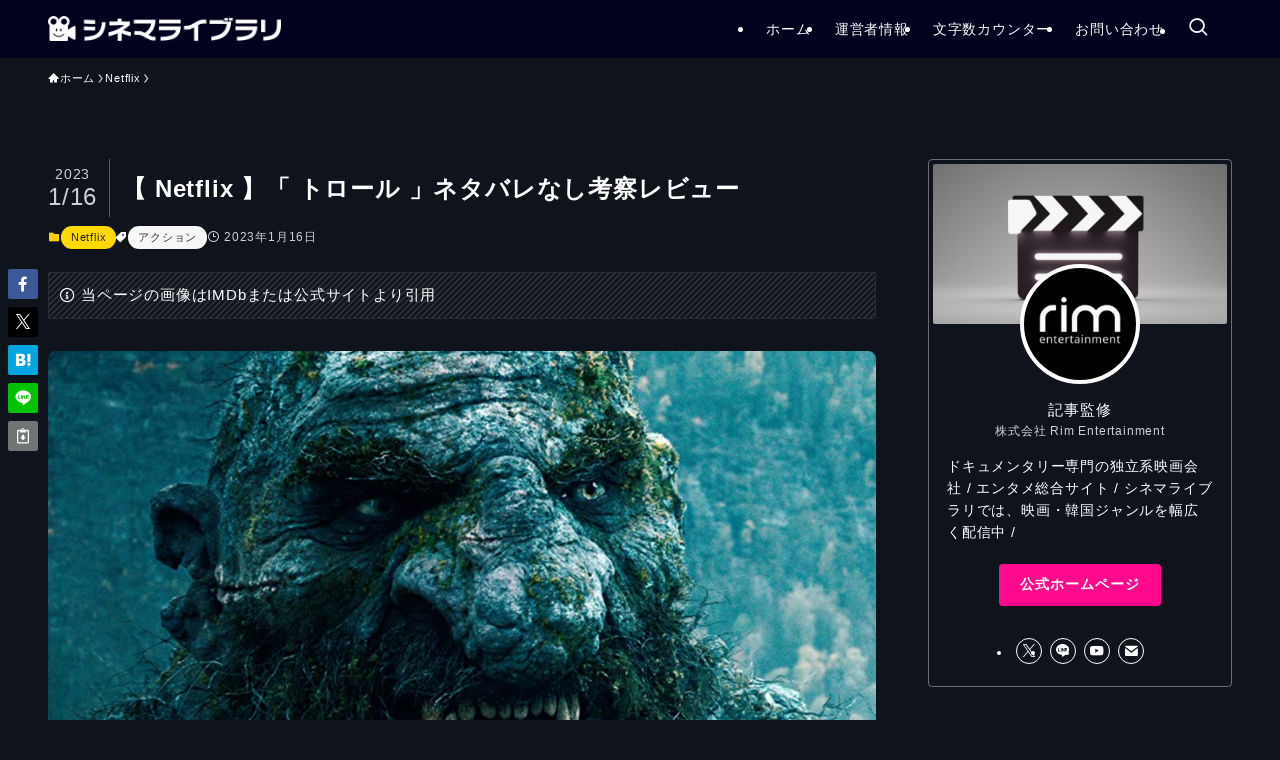

--- FILE ---
content_type: text/html; charset=UTF-8
request_url: https://chicosia.com/troll/
body_size: 25105
content:
<!DOCTYPE html>
<html lang="ja" data-loaded="false" data-scrolled="false" data-spmenu="closed">
<head>
<meta charset="utf-8">
<meta name="format-detection" content="telephone=no">
<meta http-equiv="X-UA-Compatible" content="IE=edge">
<meta name="viewport" content="width=device-width, viewport-fit=cover">
<title>【 Netflix 】「 トロール 」ネタバレなし考察レビュー | シネマライブラリ</title>
<meta name='robots' content='max-image-preview:large' />
<link rel='dns-prefetch' href='//js.hs-scripts.com' />
<link rel="alternate" type="application/rss+xml" title="シネマライブラリ &raquo; フィード" href="https://chicosia.com/feed/" />
<link rel="alternate" type="application/rss+xml" title="シネマライブラリ &raquo; コメントフィード" href="https://chicosia.com/comments/feed/" />
<link rel="alternate" type="application/rss+xml" title="シネマライブラリ &raquo; 【 Netflix 】「 トロール 」ネタバレなし考察レビュー のコメントのフィード" href="https://chicosia.com/troll/feed/" />

<!-- SEO SIMPLE PACK 3.6.2 -->
<meta name="description" content="【 あらすじ 】ノルウェーの山脈で突如として目覚めた古代の巨人。大惨事を阻止すべく古生物学者が巨人との戦いに挑む。">
<link rel="canonical" href="https://chicosia.com/troll/">
<meta property="og:locale" content="ja_JP">
<meta property="og:type" content="article">
<meta property="og:image" content="https://chicosia.com/wp-content/uploads/2023/01/Troll.png">
<meta property="og:title" content="【 Netflix 】「 トロール 」ネタバレなし考察レビュー | シネマライブラリ">
<meta property="og:description" content="【 あらすじ 】ノルウェーの山脈で突如として目覚めた古代の巨人。大惨事を阻止すべく古生物学者が巨人との戦いに挑む。">
<meta property="og:url" content="https://chicosia.com/troll/">
<meta property="og:site_name" content="シネマライブラリ">
<meta property="article:publisher" content="https://www.facebook.com/JeongYeongsu1201">
<meta name="twitter:card" content="summary_large_image">
<meta name="twitter:site" content="Rim_sword">
<!-- Google Analytics (gtag.js) -->
<script async src="https://www.googletagmanager.com/gtag/js?id=G-60Q49L157B"></script>
<script>
	window.dataLayer = window.dataLayer || [];
	function gtag(){dataLayer.push(arguments);}
	gtag("js", new Date());
	gtag("config", "G-60Q49L157B");
	gtag("config", "UA-114495702-1");
</script>
	<!-- / SEO SIMPLE PACK -->

<style id='wp-img-auto-sizes-contain-inline-css' type='text/css'>
img:is([sizes=auto i],[sizes^="auto," i]){contain-intrinsic-size:3000px 1500px}
/*# sourceURL=wp-img-auto-sizes-contain-inline-css */
</style>
<style id='wp-block-library-inline-css' type='text/css'>
:root{--wp-block-synced-color:#7a00df;--wp-block-synced-color--rgb:122,0,223;--wp-bound-block-color:var(--wp-block-synced-color);--wp-editor-canvas-background:#ddd;--wp-admin-theme-color:#007cba;--wp-admin-theme-color--rgb:0,124,186;--wp-admin-theme-color-darker-10:#006ba1;--wp-admin-theme-color-darker-10--rgb:0,107,160.5;--wp-admin-theme-color-darker-20:#005a87;--wp-admin-theme-color-darker-20--rgb:0,90,135;--wp-admin-border-width-focus:2px}@media (min-resolution:192dpi){:root{--wp-admin-border-width-focus:1.5px}}.wp-element-button{cursor:pointer}:root .has-very-light-gray-background-color{background-color:#eee}:root .has-very-dark-gray-background-color{background-color:#313131}:root .has-very-light-gray-color{color:#eee}:root .has-very-dark-gray-color{color:#313131}:root .has-vivid-green-cyan-to-vivid-cyan-blue-gradient-background{background:linear-gradient(135deg,#00d084,#0693e3)}:root .has-purple-crush-gradient-background{background:linear-gradient(135deg,#34e2e4,#4721fb 50%,#ab1dfe)}:root .has-hazy-dawn-gradient-background{background:linear-gradient(135deg,#faaca8,#dad0ec)}:root .has-subdued-olive-gradient-background{background:linear-gradient(135deg,#fafae1,#67a671)}:root .has-atomic-cream-gradient-background{background:linear-gradient(135deg,#fdd79a,#004a59)}:root .has-nightshade-gradient-background{background:linear-gradient(135deg,#330968,#31cdcf)}:root .has-midnight-gradient-background{background:linear-gradient(135deg,#020381,#2874fc)}:root{--wp--preset--font-size--normal:16px;--wp--preset--font-size--huge:42px}.has-regular-font-size{font-size:1em}.has-larger-font-size{font-size:2.625em}.has-normal-font-size{font-size:var(--wp--preset--font-size--normal)}.has-huge-font-size{font-size:var(--wp--preset--font-size--huge)}.has-text-align-center{text-align:center}.has-text-align-left{text-align:left}.has-text-align-right{text-align:right}.has-fit-text{white-space:nowrap!important}#end-resizable-editor-section{display:none}.aligncenter{clear:both}.items-justified-left{justify-content:flex-start}.items-justified-center{justify-content:center}.items-justified-right{justify-content:flex-end}.items-justified-space-between{justify-content:space-between}.screen-reader-text{border:0;clip-path:inset(50%);height:1px;margin:-1px;overflow:hidden;padding:0;position:absolute;width:1px;word-wrap:normal!important}.screen-reader-text:focus{background-color:#ddd;clip-path:none;color:#444;display:block;font-size:1em;height:auto;left:5px;line-height:normal;padding:15px 23px 14px;text-decoration:none;top:5px;width:auto;z-index:100000}html :where(.has-border-color){border-style:solid}html :where([style*=border-top-color]){border-top-style:solid}html :where([style*=border-right-color]){border-right-style:solid}html :where([style*=border-bottom-color]){border-bottom-style:solid}html :where([style*=border-left-color]){border-left-style:solid}html :where([style*=border-width]){border-style:solid}html :where([style*=border-top-width]){border-top-style:solid}html :where([style*=border-right-width]){border-right-style:solid}html :where([style*=border-bottom-width]){border-bottom-style:solid}html :where([style*=border-left-width]){border-left-style:solid}html :where(img[class*=wp-image-]){height:auto;max-width:100%}:where(figure){margin:0 0 1em}html :where(.is-position-sticky){--wp-admin--admin-bar--position-offset:var(--wp-admin--admin-bar--height,0px)}@media screen and (max-width:600px){html :where(.is-position-sticky){--wp-admin--admin-bar--position-offset:0px}}

/*# sourceURL=wp-block-library-inline-css */
</style><style id='wp-block-heading-inline-css' type='text/css'>
h1:where(.wp-block-heading).has-background,h2:where(.wp-block-heading).has-background,h3:where(.wp-block-heading).has-background,h4:where(.wp-block-heading).has-background,h5:where(.wp-block-heading).has-background,h6:where(.wp-block-heading).has-background{padding:1.25em 2.375em}h1.has-text-align-left[style*=writing-mode]:where([style*=vertical-lr]),h1.has-text-align-right[style*=writing-mode]:where([style*=vertical-rl]),h2.has-text-align-left[style*=writing-mode]:where([style*=vertical-lr]),h2.has-text-align-right[style*=writing-mode]:where([style*=vertical-rl]),h3.has-text-align-left[style*=writing-mode]:where([style*=vertical-lr]),h3.has-text-align-right[style*=writing-mode]:where([style*=vertical-rl]),h4.has-text-align-left[style*=writing-mode]:where([style*=vertical-lr]),h4.has-text-align-right[style*=writing-mode]:where([style*=vertical-rl]),h5.has-text-align-left[style*=writing-mode]:where([style*=vertical-lr]),h5.has-text-align-right[style*=writing-mode]:where([style*=vertical-rl]),h6.has-text-align-left[style*=writing-mode]:where([style*=vertical-lr]),h6.has-text-align-right[style*=writing-mode]:where([style*=vertical-rl]){rotate:180deg}
/*# sourceURL=https://chicosia.com/wp-includes/blocks/heading/style.min.css */
</style>
<style id='wp-block-image-inline-css' type='text/css'>
.wp-block-image>a,.wp-block-image>figure>a{display:inline-block}.wp-block-image img{box-sizing:border-box;height:auto;max-width:100%;vertical-align:bottom}@media not (prefers-reduced-motion){.wp-block-image img.hide{visibility:hidden}.wp-block-image img.show{animation:show-content-image .4s}}.wp-block-image[style*=border-radius] img,.wp-block-image[style*=border-radius]>a{border-radius:inherit}.wp-block-image.has-custom-border img{box-sizing:border-box}.wp-block-image.aligncenter{text-align:center}.wp-block-image.alignfull>a,.wp-block-image.alignwide>a{width:100%}.wp-block-image.alignfull img,.wp-block-image.alignwide img{height:auto;width:100%}.wp-block-image .aligncenter,.wp-block-image .alignleft,.wp-block-image .alignright,.wp-block-image.aligncenter,.wp-block-image.alignleft,.wp-block-image.alignright{display:table}.wp-block-image .aligncenter>figcaption,.wp-block-image .alignleft>figcaption,.wp-block-image .alignright>figcaption,.wp-block-image.aligncenter>figcaption,.wp-block-image.alignleft>figcaption,.wp-block-image.alignright>figcaption{caption-side:bottom;display:table-caption}.wp-block-image .alignleft{float:left;margin:.5em 1em .5em 0}.wp-block-image .alignright{float:right;margin:.5em 0 .5em 1em}.wp-block-image .aligncenter{margin-left:auto;margin-right:auto}.wp-block-image :where(figcaption){margin-bottom:1em;margin-top:.5em}.wp-block-image.is-style-circle-mask img{border-radius:9999px}@supports ((-webkit-mask-image:none) or (mask-image:none)) or (-webkit-mask-image:none){.wp-block-image.is-style-circle-mask img{border-radius:0;-webkit-mask-image:url('data:image/svg+xml;utf8,<svg viewBox="0 0 100 100" xmlns="http://www.w3.org/2000/svg"><circle cx="50" cy="50" r="50"/></svg>');mask-image:url('data:image/svg+xml;utf8,<svg viewBox="0 0 100 100" xmlns="http://www.w3.org/2000/svg"><circle cx="50" cy="50" r="50"/></svg>');mask-mode:alpha;-webkit-mask-position:center;mask-position:center;-webkit-mask-repeat:no-repeat;mask-repeat:no-repeat;-webkit-mask-size:contain;mask-size:contain}}:root :where(.wp-block-image.is-style-rounded img,.wp-block-image .is-style-rounded img){border-radius:9999px}.wp-block-image figure{margin:0}.wp-lightbox-container{display:flex;flex-direction:column;position:relative}.wp-lightbox-container img{cursor:zoom-in}.wp-lightbox-container img:hover+button{opacity:1}.wp-lightbox-container button{align-items:center;backdrop-filter:blur(16px) saturate(180%);background-color:#5a5a5a40;border:none;border-radius:4px;cursor:zoom-in;display:flex;height:20px;justify-content:center;opacity:0;padding:0;position:absolute;right:16px;text-align:center;top:16px;width:20px;z-index:100}@media not (prefers-reduced-motion){.wp-lightbox-container button{transition:opacity .2s ease}}.wp-lightbox-container button:focus-visible{outline:3px auto #5a5a5a40;outline:3px auto -webkit-focus-ring-color;outline-offset:3px}.wp-lightbox-container button:hover{cursor:pointer;opacity:1}.wp-lightbox-container button:focus{opacity:1}.wp-lightbox-container button:focus,.wp-lightbox-container button:hover,.wp-lightbox-container button:not(:hover):not(:active):not(.has-background){background-color:#5a5a5a40;border:none}.wp-lightbox-overlay{box-sizing:border-box;cursor:zoom-out;height:100vh;left:0;overflow:hidden;position:fixed;top:0;visibility:hidden;width:100%;z-index:100000}.wp-lightbox-overlay .close-button{align-items:center;cursor:pointer;display:flex;justify-content:center;min-height:40px;min-width:40px;padding:0;position:absolute;right:calc(env(safe-area-inset-right) + 16px);top:calc(env(safe-area-inset-top) + 16px);z-index:5000000}.wp-lightbox-overlay .close-button:focus,.wp-lightbox-overlay .close-button:hover,.wp-lightbox-overlay .close-button:not(:hover):not(:active):not(.has-background){background:none;border:none}.wp-lightbox-overlay .lightbox-image-container{height:var(--wp--lightbox-container-height);left:50%;overflow:hidden;position:absolute;top:50%;transform:translate(-50%,-50%);transform-origin:top left;width:var(--wp--lightbox-container-width);z-index:9999999999}.wp-lightbox-overlay .wp-block-image{align-items:center;box-sizing:border-box;display:flex;height:100%;justify-content:center;margin:0;position:relative;transform-origin:0 0;width:100%;z-index:3000000}.wp-lightbox-overlay .wp-block-image img{height:var(--wp--lightbox-image-height);min-height:var(--wp--lightbox-image-height);min-width:var(--wp--lightbox-image-width);width:var(--wp--lightbox-image-width)}.wp-lightbox-overlay .wp-block-image figcaption{display:none}.wp-lightbox-overlay button{background:none;border:none}.wp-lightbox-overlay .scrim{background-color:#fff;height:100%;opacity:.9;position:absolute;width:100%;z-index:2000000}.wp-lightbox-overlay.active{visibility:visible}@media not (prefers-reduced-motion){.wp-lightbox-overlay.active{animation:turn-on-visibility .25s both}.wp-lightbox-overlay.active img{animation:turn-on-visibility .35s both}.wp-lightbox-overlay.show-closing-animation:not(.active){animation:turn-off-visibility .35s both}.wp-lightbox-overlay.show-closing-animation:not(.active) img{animation:turn-off-visibility .25s both}.wp-lightbox-overlay.zoom.active{animation:none;opacity:1;visibility:visible}.wp-lightbox-overlay.zoom.active .lightbox-image-container{animation:lightbox-zoom-in .4s}.wp-lightbox-overlay.zoom.active .lightbox-image-container img{animation:none}.wp-lightbox-overlay.zoom.active .scrim{animation:turn-on-visibility .4s forwards}.wp-lightbox-overlay.zoom.show-closing-animation:not(.active){animation:none}.wp-lightbox-overlay.zoom.show-closing-animation:not(.active) .lightbox-image-container{animation:lightbox-zoom-out .4s}.wp-lightbox-overlay.zoom.show-closing-animation:not(.active) .lightbox-image-container img{animation:none}.wp-lightbox-overlay.zoom.show-closing-animation:not(.active) .scrim{animation:turn-off-visibility .4s forwards}}@keyframes show-content-image{0%{visibility:hidden}99%{visibility:hidden}to{visibility:visible}}@keyframes turn-on-visibility{0%{opacity:0}to{opacity:1}}@keyframes turn-off-visibility{0%{opacity:1;visibility:visible}99%{opacity:0;visibility:visible}to{opacity:0;visibility:hidden}}@keyframes lightbox-zoom-in{0%{transform:translate(calc((-100vw + var(--wp--lightbox-scrollbar-width))/2 + var(--wp--lightbox-initial-left-position)),calc(-50vh + var(--wp--lightbox-initial-top-position))) scale(var(--wp--lightbox-scale))}to{transform:translate(-50%,-50%) scale(1)}}@keyframes lightbox-zoom-out{0%{transform:translate(-50%,-50%) scale(1);visibility:visible}99%{visibility:visible}to{transform:translate(calc((-100vw + var(--wp--lightbox-scrollbar-width))/2 + var(--wp--lightbox-initial-left-position)),calc(-50vh + var(--wp--lightbox-initial-top-position))) scale(var(--wp--lightbox-scale));visibility:hidden}}
/*# sourceURL=https://chicosia.com/wp-includes/blocks/image/style.min.css */
</style>
<style id='wp-block-list-inline-css' type='text/css'>
ol,ul{box-sizing:border-box}:root :where(.wp-block-list.has-background){padding:1.25em 2.375em}
/*# sourceURL=https://chicosia.com/wp-includes/blocks/list/style.min.css */
</style>
<style id='wp-block-paragraph-inline-css' type='text/css'>
.is-small-text{font-size:.875em}.is-regular-text{font-size:1em}.is-large-text{font-size:2.25em}.is-larger-text{font-size:3em}.has-drop-cap:not(:focus):first-letter{float:left;font-size:8.4em;font-style:normal;font-weight:100;line-height:.68;margin:.05em .1em 0 0;text-transform:uppercase}body.rtl .has-drop-cap:not(:focus):first-letter{float:none;margin-left:.1em}p.has-drop-cap.has-background{overflow:hidden}:root :where(p.has-background){padding:1.25em 2.375em}:where(p.has-text-color:not(.has-link-color)) a{color:inherit}p.has-text-align-left[style*="writing-mode:vertical-lr"],p.has-text-align-right[style*="writing-mode:vertical-rl"]{rotate:180deg}
/*# sourceURL=https://chicosia.com/wp-includes/blocks/paragraph/style.min.css */
</style>
<style id='wp-block-quote-inline-css' type='text/css'>
.wp-block-quote{box-sizing:border-box;overflow-wrap:break-word}.wp-block-quote.is-large:where(:not(.is-style-plain)),.wp-block-quote.is-style-large:where(:not(.is-style-plain)){margin-bottom:1em;padding:0 1em}.wp-block-quote.is-large:where(:not(.is-style-plain)) p,.wp-block-quote.is-style-large:where(:not(.is-style-plain)) p{font-size:1.5em;font-style:italic;line-height:1.6}.wp-block-quote.is-large:where(:not(.is-style-plain)) cite,.wp-block-quote.is-large:where(:not(.is-style-plain)) footer,.wp-block-quote.is-style-large:where(:not(.is-style-plain)) cite,.wp-block-quote.is-style-large:where(:not(.is-style-plain)) footer{font-size:1.125em;text-align:right}.wp-block-quote>cite{display:block}
/*# sourceURL=https://chicosia.com/wp-includes/blocks/quote/style.min.css */
</style>
<style id='global-styles-inline-css' type='text/css'>
:root{--wp--preset--aspect-ratio--square: 1;--wp--preset--aspect-ratio--4-3: 4/3;--wp--preset--aspect-ratio--3-4: 3/4;--wp--preset--aspect-ratio--3-2: 3/2;--wp--preset--aspect-ratio--2-3: 2/3;--wp--preset--aspect-ratio--16-9: 16/9;--wp--preset--aspect-ratio--9-16: 9/16;--wp--preset--color--black: #000;--wp--preset--color--cyan-bluish-gray: #abb8c3;--wp--preset--color--white: #fff;--wp--preset--color--pale-pink: #f78da7;--wp--preset--color--vivid-red: #cf2e2e;--wp--preset--color--luminous-vivid-orange: #ff6900;--wp--preset--color--luminous-vivid-amber: #fcb900;--wp--preset--color--light-green-cyan: #7bdcb5;--wp--preset--color--vivid-green-cyan: #00d084;--wp--preset--color--pale-cyan-blue: #8ed1fc;--wp--preset--color--vivid-cyan-blue: #0693e3;--wp--preset--color--vivid-purple: #9b51e0;--wp--preset--color--swl-main: var(--color_main);--wp--preset--color--swl-main-thin: var(--color_main_thin);--wp--preset--color--swl-gray: var(--color_gray);--wp--preset--color--swl-deep-01: var(--color_deep01);--wp--preset--color--swl-deep-02: var(--color_deep02);--wp--preset--color--swl-deep-03: var(--color_deep03);--wp--preset--color--swl-deep-04: var(--color_deep04);--wp--preset--color--swl-pale-01: var(--color_pale01);--wp--preset--color--swl-pale-02: var(--color_pale02);--wp--preset--color--swl-pale-03: var(--color_pale03);--wp--preset--color--swl-pale-04: var(--color_pale04);--wp--preset--gradient--vivid-cyan-blue-to-vivid-purple: linear-gradient(135deg,rgb(6,147,227) 0%,rgb(155,81,224) 100%);--wp--preset--gradient--light-green-cyan-to-vivid-green-cyan: linear-gradient(135deg,rgb(122,220,180) 0%,rgb(0,208,130) 100%);--wp--preset--gradient--luminous-vivid-amber-to-luminous-vivid-orange: linear-gradient(135deg,rgb(252,185,0) 0%,rgb(255,105,0) 100%);--wp--preset--gradient--luminous-vivid-orange-to-vivid-red: linear-gradient(135deg,rgb(255,105,0) 0%,rgb(207,46,46) 100%);--wp--preset--gradient--very-light-gray-to-cyan-bluish-gray: linear-gradient(135deg,rgb(238,238,238) 0%,rgb(169,184,195) 100%);--wp--preset--gradient--cool-to-warm-spectrum: linear-gradient(135deg,rgb(74,234,220) 0%,rgb(151,120,209) 20%,rgb(207,42,186) 40%,rgb(238,44,130) 60%,rgb(251,105,98) 80%,rgb(254,248,76) 100%);--wp--preset--gradient--blush-light-purple: linear-gradient(135deg,rgb(255,206,236) 0%,rgb(152,150,240) 100%);--wp--preset--gradient--blush-bordeaux: linear-gradient(135deg,rgb(254,205,165) 0%,rgb(254,45,45) 50%,rgb(107,0,62) 100%);--wp--preset--gradient--luminous-dusk: linear-gradient(135deg,rgb(255,203,112) 0%,rgb(199,81,192) 50%,rgb(65,88,208) 100%);--wp--preset--gradient--pale-ocean: linear-gradient(135deg,rgb(255,245,203) 0%,rgb(182,227,212) 50%,rgb(51,167,181) 100%);--wp--preset--gradient--electric-grass: linear-gradient(135deg,rgb(202,248,128) 0%,rgb(113,206,126) 100%);--wp--preset--gradient--midnight: linear-gradient(135deg,rgb(2,3,129) 0%,rgb(40,116,252) 100%);--wp--preset--font-size--small: 0.9em;--wp--preset--font-size--medium: 1.1em;--wp--preset--font-size--large: 1.25em;--wp--preset--font-size--x-large: 42px;--wp--preset--font-size--xs: 0.75em;--wp--preset--font-size--huge: 1.6em;--wp--preset--spacing--20: 0.44rem;--wp--preset--spacing--30: 0.67rem;--wp--preset--spacing--40: 1rem;--wp--preset--spacing--50: 1.5rem;--wp--preset--spacing--60: 2.25rem;--wp--preset--spacing--70: 3.38rem;--wp--preset--spacing--80: 5.06rem;--wp--preset--shadow--natural: 6px 6px 9px rgba(0, 0, 0, 0.2);--wp--preset--shadow--deep: 12px 12px 50px rgba(0, 0, 0, 0.4);--wp--preset--shadow--sharp: 6px 6px 0px rgba(0, 0, 0, 0.2);--wp--preset--shadow--outlined: 6px 6px 0px -3px rgb(255, 255, 255), 6px 6px rgb(0, 0, 0);--wp--preset--shadow--crisp: 6px 6px 0px rgb(0, 0, 0);}:where(.is-layout-flex){gap: 0.5em;}:where(.is-layout-grid){gap: 0.5em;}body .is-layout-flex{display: flex;}.is-layout-flex{flex-wrap: wrap;align-items: center;}.is-layout-flex > :is(*, div){margin: 0;}body .is-layout-grid{display: grid;}.is-layout-grid > :is(*, div){margin: 0;}:where(.wp-block-columns.is-layout-flex){gap: 2em;}:where(.wp-block-columns.is-layout-grid){gap: 2em;}:where(.wp-block-post-template.is-layout-flex){gap: 1.25em;}:where(.wp-block-post-template.is-layout-grid){gap: 1.25em;}.has-black-color{color: var(--wp--preset--color--black) !important;}.has-cyan-bluish-gray-color{color: var(--wp--preset--color--cyan-bluish-gray) !important;}.has-white-color{color: var(--wp--preset--color--white) !important;}.has-pale-pink-color{color: var(--wp--preset--color--pale-pink) !important;}.has-vivid-red-color{color: var(--wp--preset--color--vivid-red) !important;}.has-luminous-vivid-orange-color{color: var(--wp--preset--color--luminous-vivid-orange) !important;}.has-luminous-vivid-amber-color{color: var(--wp--preset--color--luminous-vivid-amber) !important;}.has-light-green-cyan-color{color: var(--wp--preset--color--light-green-cyan) !important;}.has-vivid-green-cyan-color{color: var(--wp--preset--color--vivid-green-cyan) !important;}.has-pale-cyan-blue-color{color: var(--wp--preset--color--pale-cyan-blue) !important;}.has-vivid-cyan-blue-color{color: var(--wp--preset--color--vivid-cyan-blue) !important;}.has-vivid-purple-color{color: var(--wp--preset--color--vivid-purple) !important;}.has-black-background-color{background-color: var(--wp--preset--color--black) !important;}.has-cyan-bluish-gray-background-color{background-color: var(--wp--preset--color--cyan-bluish-gray) !important;}.has-white-background-color{background-color: var(--wp--preset--color--white) !important;}.has-pale-pink-background-color{background-color: var(--wp--preset--color--pale-pink) !important;}.has-vivid-red-background-color{background-color: var(--wp--preset--color--vivid-red) !important;}.has-luminous-vivid-orange-background-color{background-color: var(--wp--preset--color--luminous-vivid-orange) !important;}.has-luminous-vivid-amber-background-color{background-color: var(--wp--preset--color--luminous-vivid-amber) !important;}.has-light-green-cyan-background-color{background-color: var(--wp--preset--color--light-green-cyan) !important;}.has-vivid-green-cyan-background-color{background-color: var(--wp--preset--color--vivid-green-cyan) !important;}.has-pale-cyan-blue-background-color{background-color: var(--wp--preset--color--pale-cyan-blue) !important;}.has-vivid-cyan-blue-background-color{background-color: var(--wp--preset--color--vivid-cyan-blue) !important;}.has-vivid-purple-background-color{background-color: var(--wp--preset--color--vivid-purple) !important;}.has-black-border-color{border-color: var(--wp--preset--color--black) !important;}.has-cyan-bluish-gray-border-color{border-color: var(--wp--preset--color--cyan-bluish-gray) !important;}.has-white-border-color{border-color: var(--wp--preset--color--white) !important;}.has-pale-pink-border-color{border-color: var(--wp--preset--color--pale-pink) !important;}.has-vivid-red-border-color{border-color: var(--wp--preset--color--vivid-red) !important;}.has-luminous-vivid-orange-border-color{border-color: var(--wp--preset--color--luminous-vivid-orange) !important;}.has-luminous-vivid-amber-border-color{border-color: var(--wp--preset--color--luminous-vivid-amber) !important;}.has-light-green-cyan-border-color{border-color: var(--wp--preset--color--light-green-cyan) !important;}.has-vivid-green-cyan-border-color{border-color: var(--wp--preset--color--vivid-green-cyan) !important;}.has-pale-cyan-blue-border-color{border-color: var(--wp--preset--color--pale-cyan-blue) !important;}.has-vivid-cyan-blue-border-color{border-color: var(--wp--preset--color--vivid-cyan-blue) !important;}.has-vivid-purple-border-color{border-color: var(--wp--preset--color--vivid-purple) !important;}.has-vivid-cyan-blue-to-vivid-purple-gradient-background{background: var(--wp--preset--gradient--vivid-cyan-blue-to-vivid-purple) !important;}.has-light-green-cyan-to-vivid-green-cyan-gradient-background{background: var(--wp--preset--gradient--light-green-cyan-to-vivid-green-cyan) !important;}.has-luminous-vivid-amber-to-luminous-vivid-orange-gradient-background{background: var(--wp--preset--gradient--luminous-vivid-amber-to-luminous-vivid-orange) !important;}.has-luminous-vivid-orange-to-vivid-red-gradient-background{background: var(--wp--preset--gradient--luminous-vivid-orange-to-vivid-red) !important;}.has-very-light-gray-to-cyan-bluish-gray-gradient-background{background: var(--wp--preset--gradient--very-light-gray-to-cyan-bluish-gray) !important;}.has-cool-to-warm-spectrum-gradient-background{background: var(--wp--preset--gradient--cool-to-warm-spectrum) !important;}.has-blush-light-purple-gradient-background{background: var(--wp--preset--gradient--blush-light-purple) !important;}.has-blush-bordeaux-gradient-background{background: var(--wp--preset--gradient--blush-bordeaux) !important;}.has-luminous-dusk-gradient-background{background: var(--wp--preset--gradient--luminous-dusk) !important;}.has-pale-ocean-gradient-background{background: var(--wp--preset--gradient--pale-ocean) !important;}.has-electric-grass-gradient-background{background: var(--wp--preset--gradient--electric-grass) !important;}.has-midnight-gradient-background{background: var(--wp--preset--gradient--midnight) !important;}.has-small-font-size{font-size: var(--wp--preset--font-size--small) !important;}.has-medium-font-size{font-size: var(--wp--preset--font-size--medium) !important;}.has-large-font-size{font-size: var(--wp--preset--font-size--large) !important;}.has-x-large-font-size{font-size: var(--wp--preset--font-size--x-large) !important;}
/*# sourceURL=global-styles-inline-css */
</style>

<link rel='stylesheet' id='swell-icons-css' href='https://chicosia.com/wp-content/themes/swell/build/css/swell-icons.css?ver=2.16.0' type='text/css' media='all' />
<link rel='stylesheet' id='main_style-css' href='https://chicosia.com/wp-content/themes/swell/build/css/main.css?ver=2.16.0' type='text/css' media='all' />
<link rel='stylesheet' id='swell_blocks-css' href='https://chicosia.com/wp-content/themes/swell/build/css/blocks.css?ver=2.16.0' type='text/css' media='all' />
<style id='swell_custom-inline-css' type='text/css'>
:root{--swl-fz--content:14px;--swl-font_family:"Noto Sans JP", sans-serif;--swl-font_weight:400;--color_main:#ffcd00;--color_text:#ffffff;--color_link:#12d9e8;--color_htag:#fbe42c;--color_bg:#0f131b;--color_gradient1:#daf911;--color_gradient2:#7ae4ff;--color_main_thin:rgba(255, 255, 0, 0.05 );--color_main_dark:rgba(191, 154, 0, 1 );--color_list_check:#ffcd00;--color_list_num:#f7367d;--color_list_good:#50c291;--color_list_triangle:#ffd900;--color_list_bad:#f36060;--color_faq_q:#f7367d;--color_faq_a:#1e73be;--color_icon_good:#50c291;--color_icon_good_bg:#50c291;--color_icon_bad:#4b73eb;--color_icon_bad_bg:#eafaff;--color_icon_info:#f578b4;--color_icon_info_bg:#fff0fa;--color_icon_announce:#ffa537;--color_icon_announce_bg:#fff5f0;--color_icon_pen:#7a7a7a;--color_icon_pen_bg:#f7f7f7;--color_icon_book:#787364;--color_icon_book_bg:#f8f6ef;--color_icon_point:#ffd900;--color_icon_check:#50c291;--color_icon_batsu:#f36060;--color_icon_hatena:#5295cc;--color_icon_caution:#ffd900;--color_icon_memo:#84878a;--color_deep01:#ffd900;--color_deep02:#4ca9ef;--color_deep03:#13b4b1;--color_deep04:#000000;--color_pale01:#fff2f0;--color_pale02:#f3f8fd;--color_pale03:#f1f9ee;--color_pale04:#fdf9ee;--color_mark_blue:#c93818;--color_mark_green:#13b4b1;--color_mark_yellow:#ffffff;--color_mark_orange:#f7367d;--border01:solid 1px var(--color_border);--border02:solid 4px var(--color_main);--border03:solid 2px var(--color_border);--border04:solid 4px var(--color_gray);--card_posts_thumb_ratio:56.25%;--list_posts_thumb_ratio:56.25%;--big_posts_thumb_ratio:56.25%;--thumb_posts_thumb_ratio:56.25%;--blogcard_thumb_ratio:56.25%;--color_header_bg:#00011c;--color_header_text:#fcfcfc;--color_footer_bg:#00011c;--color_footer_text:#ffffff;--container_size:1200px;--article_size:900px;--logo_size_sp:45px;--logo_size_pc:25px;--logo_size_pcfix:25px;}.swl-cell-bg[data-icon="doubleCircle"]{--cell-icon-color:#ffc977}.swl-cell-bg[data-icon="circle"]{--cell-icon-color:#94e29c}.swl-cell-bg[data-icon="triangle"]{--cell-icon-color:#eeda2f}.swl-cell-bg[data-icon="close"]{--cell-icon-color:#ec9191}.swl-cell-bg[data-icon="hatena"]{--cell-icon-color:#93c9da}.swl-cell-bg[data-icon="check"]{--cell-icon-color:#94e29c}.swl-cell-bg[data-icon="line"]{--cell-icon-color:#9b9b9b}.cap_box[data-colset="col1"]{--capbox-color:#f9a9d8;--capbox-color--bg:#f9f2f6}.cap_box[data-colset="col2"]{--capbox-color:#5fb9f5;--capbox-color--bg:#edf5ff}.cap_box[data-colset="col3"]{--capbox-color:#50c291;--capbox-color--bg:#eafaf2}.red_{--the-btn-color:#50c291;--the-btn-color2:#ffbc49;--the-solid-shadow: rgba(60, 146, 109, 1 )}.blue_{--the-btn-color:#00a8e1;--the-btn-color2:#35eaff;--the-solid-shadow: rgba(0, 126, 169, 1 )}.green_{--the-btn-color:#ff0a8c;--the-btn-color2:#7bf7bd;--the-solid-shadow: rgba(191, 8, 105, 1 )}.is-style-btn_normal{--the-btn-radius:4px}.is-style-btn_solid{--the-btn-radius:4px}.is-style-btn_shiny{--the-btn-radius:4px}.is-style-btn_line{--the-btn-radius:4px}.post_content blockquote{padding:1.5em 2em 1.5em 3em}.post_content blockquote::before{content:"";display:block;width:5px;height:calc(100% - 3em);top:1.5em;left:1.5em;border-left:solid 1px rgba(180,180,180,.75);border-right:solid 1px rgba(180,180,180,.75);}.mark_blue{background:-webkit-linear-gradient(transparent 64%,var(--color_mark_blue) 0%);background:linear-gradient(transparent 64%,var(--color_mark_blue) 0%)}.mark_green{background:-webkit-linear-gradient(transparent 64%,var(--color_mark_green) 0%);background:linear-gradient(transparent 64%,var(--color_mark_green) 0%)}.mark_yellow{background:-webkit-linear-gradient(transparent 64%,var(--color_mark_yellow) 0%);background:linear-gradient(transparent 64%,var(--color_mark_yellow) 0%)}.mark_orange{background:-webkit-linear-gradient(transparent 64%,var(--color_mark_orange) 0%);background:linear-gradient(transparent 64%,var(--color_mark_orange) 0%)}[class*="is-style-icon_"]{border-style:solid;border-width:1px;background:none}[class*="is-style-big_icon_"]{border-width:2px;border-style:solid}[data-col="gray"] .c-balloon__text{background:#f7f7f7;border-color:#ccc}[data-col="gray"] .c-balloon__before{border-right-color:#f7f7f7}[data-col="green"] .c-balloon__text{background:#d1f8c2;border-color:#9ddd93}[data-col="green"] .c-balloon__before{border-right-color:#d1f8c2}[data-col="blue"] .c-balloon__text{background:#e2f6ff;border-color:#93d2f0}[data-col="blue"] .c-balloon__before{border-right-color:#e2f6ff}[data-col="red"] .c-balloon__text{background:#ffebeb;border-color:#f48789}[data-col="red"] .c-balloon__before{border-right-color:#ffebeb}[data-col="yellow"] .c-balloon__text{background:#f9f7d2;border-color:#fbe593}[data-col="yellow"] .c-balloon__before{border-right-color:#f9f7d2}.-type-list2 .p-postList__body::after,.-type-big .p-postList__body::after{content: "今すぐ読む »";}.c-postThumb__cat{background-color:#2548f9;color:#fff;background-image: repeating-linear-gradient(-45deg,rgba(255,255,255,.1),rgba(255,255,255,.1) 6px,transparent 6px,transparent 12px)}.post_content h2:where(:not([class^="swell-block-"]):not(.faq_q):not(.p-postList__title)){border-left:solid 8px var(--color_htag);padding:.75em 1em;background:rgba(251, 228, 44, 0.03 )}.post_content h2:where(:not([class^="swell-block-"]):not(.faq_q):not(.p-postList__title))::before{position:absolute;display:block;pointer-events:none}.post_content h3:where(:not([class^="swell-block-"]):not(.faq_q):not(.p-postList__title)){padding:0 .5em .5em}.post_content h3:where(:not([class^="swell-block-"]):not(.faq_q):not(.p-postList__title))::before{content:"";width:100%;height:2px;background: repeating-linear-gradient(90deg, var(--color_htag) 0%, var(--color_htag) 20%, rgba(255, 255, 66, 0.2 ) 90%, rgba(255, 255, 66, 0.2 ) 100%)}.post_content h4:where(:not([class^="swell-block-"]):not(.faq_q):not(.p-postList__title))::before{content:"\e923";display:inline-block;font-family:"icomoon";margin-right:.5em;color:var(--color_htag)}.l-header{border-bottom: solid 1px rgba(0,0,0,.1)}.l-header__menuBtn{order:1}.l-header__customBtn{order:3}.c-gnav a::after{background:var(--color_main);width:100%;height:2px;transform:scaleX(0)}.p-spHeadMenu .menu-item.-current{border-bottom-color:var(--color_main)}.c-gnav > li:hover > a::after,.c-gnav > .-current > a::after{transform: scaleX(1)}.c-gnav .sub-menu{color:#333;background:#fff}.l-fixHeader::before{opacity:1}#before_footer_widget{margin-bottom:0}.c-widget__title.-spmenu{padding:.5em}.c-widget__title.-spmenu::before{content:"";bottom:0;left:0;width:40%;z-index:1;background:var(--color_main)}.c-widget__title.-spmenu::after{content:"";bottom:0;left:0;width:100%;background:var(--color_border)}.c-widget__title.-footer{text-align:center;padding:.25em 3.5em;}.c-widget__title.-footer::before{content:"";top:50%;width:2em;background:currentColor;left:1em}.c-widget__title.-footer::after{content:"";top:50%;width:2em;background:currentColor;right:1em}.c-secTitle{border-left:solid 2px var(--color_main);padding:0em .75em}.p-spMenu{color:#ffffff}.p-spMenu__inner::before{background:#252322;opacity:0.8}.p-spMenu__overlay{background:#000;opacity:1}[class*="page-numbers"]{color:var(--color_main);border: solid 1px var(--color_main)}.l-topTitleArea.c-filterLayer::before{background-color:#000;opacity:0.2;content:""}@media screen and (min-width: 960px){:root{}}@media screen and (max-width: 959px){:root{}.l-header__logo{order:2;text-align:center}}@media screen and (min-width: 600px){:root{--swl-fz--content:15px;}}@media screen and (max-width: 599px){:root{}}@media (min-width: 1108px) {.alignwide{left:-100px;width:calc(100% + 200px);}}@media (max-width: 1108px) {.-sidebar-off .swell-block-fullWide__inner.l-container .alignwide{left:0px;width:100%;}}.l-fixHeader .l-fixHeader__gnav{order:0}[data-scrolled=true] .l-fixHeader[data-ready]{opacity:1;-webkit-transform:translateY(0)!important;transform:translateY(0)!important;visibility:visible}.-body-solid .l-fixHeader{box-shadow:0 2px 4px var(--swl-color_shadow)}.l-fixHeader__inner{align-items:stretch;color:var(--color_header_text);display:flex;padding-bottom:0;padding-top:0;position:relative;z-index:1}.l-fixHeader__logo{align-items:center;display:flex;line-height:1;margin-right:24px;order:0;padding:16px 0}:root{--swl-radius--2:2px;--swl-radius--4:4px;--swl-radius--8:8px}.c-categoryList__link,.c-tagList__link,.tag-cloud-link{border-radius:16px;padding:6px 10px}.-related .p-postList__thumb,.is-style-bg_gray,.is-style-bg_main,.is-style-bg_main_thin,.is-style-bg_stripe,.is-style-border_dg,.is-style-border_dm,.is-style-border_sg,.is-style-border_sm,.is-style-dent_box,.is-style-note_box,.is-style-stitch,[class*=is-style-big_icon_],input[type=number],input[type=text],textarea{border-radius:4px}.-ps-style-img .p-postList__link,.-type-thumb .p-postList__link,.p-postList__thumb{border-radius:12px;overflow:hidden;z-index:0}.c-widget .-type-list.-w-ranking .p-postList__item:before{border-radius:16px;left:2px;top:2px}.c-widget .-type-card.-w-ranking .p-postList__item:before{border-radius:0 0 4px 4px}.c-postThumb__cat{border-radius:16px;margin:.5em;padding:0 8px}.cap_box_ttl{border-radius:2px 2px 0 0}.cap_box_content{border-radius:0 0 2px 2px}.cap_box.is-style-small_ttl .cap_box_content{border-radius:0 2px 2px 2px}.cap_box.is-style-inner .cap_box_content,.cap_box.is-style-onborder_ttl .cap_box_content,.cap_box.is-style-onborder_ttl2 .cap_box_content,.cap_box.is-style-onborder_ttl2 .cap_box_ttl,.cap_box.is-style-shadow{border-radius:2px}.is-style-more_btn a,.p-postList__body:after,.submit{border-radius:40px}@media (min-width:960px){#sidebar .-type-list .p-postList__thumb{border-radius:8px}}@media not all and (min-width:960px){.-ps-style-img .p-postList__link,.-type-thumb .p-postList__link,.p-postList__thumb{border-radius:8px}}@media (min-width:960px){.-series .l-header__inner{align-items:stretch;display:flex}.-series .l-header__logo{align-items:center;display:flex;flex-wrap:wrap;margin-right:24px;padding:16px 0}.-series .l-header__logo .c-catchphrase{font-size:13px;padding:4px 0}.-series .c-headLogo{margin-right:16px}.-series-right .l-header__inner{justify-content:space-between}.-series-right .c-gnavWrap{margin-left:auto}.-series-right .w-header{margin-left:12px}.-series-left .w-header{margin-left:auto}}@media (min-width:960px) and (min-width:600px){.-series .c-headLogo{max-width:400px}}.c-gnav .sub-menu a:before,.c-listMenu a:before{-webkit-font-smoothing:antialiased;-moz-osx-font-smoothing:grayscale;font-family:icomoon!important;font-style:normal;font-variant:normal;font-weight:400;line-height:1;text-transform:none}.c-submenuToggleBtn{display:none}.c-listMenu a{padding:.75em 1em .75em 1.5em;transition:padding .25s}.c-listMenu a:hover{padding-left:1.75em;padding-right:.75em}.c-gnav .sub-menu a:before,.c-listMenu a:before{color:inherit;content:"\e921";display:inline-block;left:2px;position:absolute;top:50%;-webkit-transform:translateY(-50%);transform:translateY(-50%);vertical-align:middle}.widget_categories>ul>.cat-item>a,.wp-block-categories-list>li>a{padding-left:1.75em}.c-listMenu .children,.c-listMenu .sub-menu{margin:0}.c-listMenu .children a,.c-listMenu .sub-menu a{font-size:.9em;padding-left:2.5em}.c-listMenu .children a:before,.c-listMenu .sub-menu a:before{left:1em}.c-listMenu .children a:hover,.c-listMenu .sub-menu a:hover{padding-left:2.75em}.c-listMenu .children ul a,.c-listMenu .sub-menu ul a{padding-left:3.25em}.c-listMenu .children ul a:before,.c-listMenu .sub-menu ul a:before{left:1.75em}.c-listMenu .children ul a:hover,.c-listMenu .sub-menu ul a:hover{padding-left:3.5em}.c-gnav li:hover>.sub-menu{opacity:1;visibility:visible}.c-gnav .sub-menu:before{background:inherit;content:"";height:100%;left:0;position:absolute;top:0;width:100%;z-index:0}.c-gnav .sub-menu .sub-menu{left:100%;top:0;z-index:-1}.c-gnav .sub-menu a{padding-left:2em}.c-gnav .sub-menu a:before{left:.5em}.c-gnav .sub-menu a:hover .ttl{left:4px}:root{--color_content_bg:var(--color_bg);}.c-shareBtns__item:not(:last-child){margin-right:4px}.c-shareBtns__btn{padding:8px 0}@media screen and (min-width: 960px){:root{}.c-widget__title.-side{border-left:solid 2px var(--color_main);padding:0em .75em}}@media screen and (max-width: 959px){:root{}.c-widget__title.-side{border-left:solid 2px var(--color_main);padding:0em .75em}}@media screen and (min-width: 600px){:root{}}@media screen and (max-width: 599px){:root{}}.swell-block-fullWide__inner.l-container{--swl-fw_inner_pad:var(--swl-pad_container,0px)}@media (min-width:960px){.-sidebar-on .l-content .alignfull,.-sidebar-on .l-content .alignwide{left:-16px;width:calc(100% + 32px)}.swell-block-fullWide__inner.l-article{--swl-fw_inner_pad:var(--swl-pad_post_content,0px)}.-sidebar-on .swell-block-fullWide__inner .alignwide{left:0;width:100%}.-sidebar-on .swell-block-fullWide__inner .alignfull{left:calc(0px - var(--swl-fw_inner_pad, 0))!important;margin-left:0!important;margin-right:0!important;width:calc(100% + var(--swl-fw_inner_pad, 0)*2)!important}}.p-relatedPosts .p-postList__item{margin-bottom:1.5em}.p-relatedPosts .p-postList__times,.p-relatedPosts .p-postList__times>:last-child{margin-right:0}@media (min-width:600px){.p-relatedPosts .p-postList__item{width:33.33333%}}@media screen and (min-width:600px) and (max-width:1239px){.p-relatedPosts .p-postList__item:nth-child(7),.p-relatedPosts .p-postList__item:nth-child(8){display:none}}@media screen and (min-width:1240px){.p-relatedPosts .p-postList__item{width:25%}}.-index-off .p-toc,.swell-toc-placeholder:empty{display:none}.p-toc.-modal{height:100%;margin:0;overflow-y:auto;padding:0}#main_content .p-toc{border-radius:var(--swl-radius--2,0);margin:4em auto;max-width:800px}#sidebar .p-toc{margin-top:-.5em}.p-toc .__pn:before{content:none!important;counter-increment:none}.p-toc .__prev{margin:0 0 1em}.p-toc .__next{margin:1em 0 0}.p-toc.is-omitted:not([data-omit=ct]) [data-level="2"] .p-toc__childList{height:0;margin-bottom:-.5em;visibility:hidden}.p-toc.is-omitted:not([data-omit=nest]){position:relative}.p-toc.is-omitted:not([data-omit=nest]):before{background:linear-gradient(hsla(0,0%,100%,0),var(--color_bg));bottom:5em;content:"";height:4em;left:0;opacity:.75;pointer-events:none;position:absolute;width:100%;z-index:1}.p-toc.is-omitted:not([data-omit=nest]):after{background:var(--color_bg);bottom:0;content:"";height:5em;left:0;opacity:.75;position:absolute;width:100%;z-index:1}.p-toc.is-omitted:not([data-omit=nest]) .__next,.p-toc.is-omitted:not([data-omit=nest]) [data-omit="1"]{display:none}.p-toc .p-toc__expandBtn{background-color:#f7f7f7;border:rgba(0,0,0,.2);border-radius:5em;box-shadow:0 0 0 1px #bbb;color:#333;display:block;font-size:14px;line-height:1.5;margin:.75em auto 0;min-width:6em;padding:.5em 1em;position:relative;transition:box-shadow .25s;z-index:2}.p-toc[data-omit=nest] .p-toc__expandBtn{display:inline-block;font-size:13px;margin:0 0 0 1.25em;padding:.5em .75em}.p-toc:not([data-omit=nest]) .p-toc__expandBtn:after,.p-toc:not([data-omit=nest]) .p-toc__expandBtn:before{border-top-color:inherit;border-top-style:dotted;border-top-width:3px;content:"";display:block;height:1px;position:absolute;top:calc(50% - 1px);transition:border-color .25s;width:100%;width:22px}.p-toc:not([data-omit=nest]) .p-toc__expandBtn:before{right:calc(100% + 1em)}.p-toc:not([data-omit=nest]) .p-toc__expandBtn:after{left:calc(100% + 1em)}.p-toc.is-expanded .p-toc__expandBtn{border-color:transparent}.p-toc__ttl{display:block;font-size:1.2em;line-height:1;position:relative;text-align:center}.p-toc__ttl:before{content:"\e918";display:inline-block;font-family:icomoon;margin-right:.5em;padding-bottom:2px;vertical-align:middle}#index_modal .p-toc__ttl{margin-bottom:.5em}.p-toc__list li{line-height:1.6}.p-toc__list>li+li{margin-top:.5em}.p-toc__list .p-toc__childList{padding-left:.5em}.p-toc__list [data-level="3"]{font-size:.9em}.p-toc__list .mininote{display:none}.post_content .p-toc__list{padding-left:0}#sidebar .p-toc__list{margin-bottom:0}#sidebar .p-toc__list .p-toc__childList{padding-left:0}.p-toc__link{color:inherit;font-size:inherit;text-decoration:none}.p-toc__link:hover{opacity:.8}.p-toc.-double{background:var(--color_gray);background:linear-gradient(-45deg,transparent 25%,var(--color_gray) 25%,var(--color_gray) 50%,transparent 50%,transparent 75%,var(--color_gray) 75%,var(--color_gray));background-clip:padding-box;background-size:4px 4px;border-bottom:4px double var(--color_border);border-top:4px double var(--color_border);padding:1.5em 1em 1em}.p-toc.-double .p-toc__ttl{margin-bottom:.75em}@media (min-width:960px){#main_content .p-toc{width:92%}}@media (hover:hover){.p-toc .p-toc__expandBtn:hover{border-color:transparent;box-shadow:0 0 0 2px currentcolor}}@media (min-width:600px){.p-toc.-double{padding:2em}}.p-pnLinks{align-items:stretch;display:flex;justify-content:space-between;margin:2em 0}.p-pnLinks__item{font-size:3vw;position:relative;width:49%}.p-pnLinks__item:before{content:"";display:block;height:.5em;pointer-events:none;position:absolute;top:50%;width:.5em;z-index:1}.p-pnLinks__item.-prev:before{border-bottom:1px solid;border-left:1px solid;left:.35em;-webkit-transform:rotate(45deg) translateY(-50%);transform:rotate(45deg) translateY(-50%)}.p-pnLinks__item.-prev .p-pnLinks__thumb{margin-right:8px}.p-pnLinks__item.-next .p-pnLinks__link{justify-content:flex-end}.p-pnLinks__item.-next:before{border-bottom:1px solid;border-right:1px solid;right:.35em;-webkit-transform:rotate(-45deg) translateY(-50%);transform:rotate(-45deg) translateY(-50%)}.p-pnLinks__item.-next .p-pnLinks__thumb{margin-left:8px;order:2}.p-pnLinks__item.-next:first-child{margin-left:auto}.p-pnLinks__link{align-items:center;border-radius:var(--swl-radius--2,0);color:inherit;display:flex;height:100%;line-height:1.4;min-height:4em;padding:.6em 1em .5em;position:relative;text-decoration:none;transition:box-shadow .25s;width:100%}.p-pnLinks__thumb{border-radius:var(--swl-radius--4,0);height:32px;-o-object-fit:cover;object-fit:cover;width:48px}.p-pnLinks .-prev .p-pnLinks__link{border-left:1.25em solid var(--color_main)}.p-pnLinks .-prev:before{color:#fff}.p-pnLinks .-next .p-pnLinks__link{border-right:1.25em solid var(--color_main)}.p-pnLinks .-next:before{color:#fff}@media not all and (min-width:960px){.p-pnLinks.-thumb-on{display:block}.p-pnLinks.-thumb-on .p-pnLinks__item{width:100%}}@media (min-width:600px){.p-pnLinks__item{font-size:13px}.p-pnLinks__thumb{height:48px;width:72px}.p-pnLinks__title{transition:-webkit-transform .25s;transition:transform .25s;transition:transform .25s,-webkit-transform .25s}.-prev>.p-pnLinks__link:hover .p-pnLinks__title{-webkit-transform:translateX(4px);transform:translateX(4px)}.-next>.p-pnLinks__link:hover .p-pnLinks__title{-webkit-transform:translateX(-4px);transform:translateX(-4px)}.p-pnLinks .-prev .p-pnLinks__link:hover{box-shadow:1px 1px 2px var(--swl-color_shadow)}.p-pnLinks .-next .p-pnLinks__link:hover{box-shadow:-1px 1px 2px var(--swl-color_shadow)}}.p-snsCta{background:#1d1d1d;border-radius:var(--swl-radius--8,0);color:#fff;margin:2em auto;overflow:hidden;position:relative;text-align:center;width:100%}.p-snsCta .fb-like{margin:2px 4px}.p-snsCta .c-instaFollowLink,.p-snsCta .twitter-follow-button{margin:2px 8px}.p-snsCta .c-instaFollowLink:hover,.p-snsCta .fb-like:hover{opacity:.8}.p-snsCta .fb-like>span{display:block}.p-snsCta__body{background:rgba(0,0,0,.7);display:flex;flex-direction:column;justify-content:center;min-height:40vw;padding:1em;position:relative;z-index:1}.p-snsCta__figure{height:100%;margin:0;padding:0;position:absolute;width:100%;z-index:0}.p-snsCta__message{font-size:3.2vw;margin-bottom:1em}.p-snsCta__btns{display:flex;flex-wrap:wrap;justify-content:center}.c-instaFollowLink{align-items:center;background:linear-gradient(135deg,#427eff,#f13f79 70%) no-repeat;border-radius:3px;color:#fff;display:inline-flex;font-size:11px;height:20px;line-height:1;overflow:hidden;padding:0 6px;position:relative;text-decoration:none}.c-instaFollowLink:before{background:linear-gradient(15deg,#ffdb2c,#f9764c 25%,rgba(255,77,64,0) 50%) no-repeat;content:"";height:100%;left:0;position:absolute;top:0;width:100%}.c-instaFollowLink i{font-size:12px;margin-right:4px}.c-instaFollowLink i,.c-instaFollowLink span{position:relative;white-space:nowrap;z-index:1}@media (min-width:600px){.p-snsCta__body{min-height:200px}.p-snsCta__message{font-size:16px}}
/*# sourceURL=swell_custom-inline-css */
</style>
<link rel='stylesheet' id='swell-parts/footer-css' href='https://chicosia.com/wp-content/themes/swell/build/css/modules/parts/footer.css?ver=2.16.0' type='text/css' media='all' />
<link rel='stylesheet' id='swell-page/single-css' href='https://chicosia.com/wp-content/themes/swell/build/css/modules/page/single.css?ver=2.16.0' type='text/css' media='all' />
<style id='classic-theme-styles-inline-css' type='text/css'>
/*! This file is auto-generated */
.wp-block-button__link{color:#fff;background-color:#32373c;border-radius:9999px;box-shadow:none;text-decoration:none;padding:calc(.667em + 2px) calc(1.333em + 2px);font-size:1.125em}.wp-block-file__button{background:#32373c;color:#fff;text-decoration:none}
/*# sourceURL=/wp-includes/css/classic-themes.min.css */
</style>
<link rel='stylesheet' id='child_style-css' href='https://chicosia.com/wp-content/themes/swell_child/style.css?ver=2021122634643' type='text/css' media='all' />

<link href="https://fonts.googleapis.com/css?family=Noto+Sans+JP:400,700&#038;display=swap" rel="stylesheet">
<noscript><link href="https://chicosia.com/wp-content/themes/swell/build/css/noscript.css" rel="stylesheet"></noscript>
<link rel="https://api.w.org/" href="https://chicosia.com/wp-json/" /><link rel="alternate" title="JSON" type="application/json" href="https://chicosia.com/wp-json/wp/v2/posts/44918" /><link rel='shortlink' href='https://chicosia.com/?p=44918' />
			<!-- DO NOT COPY THIS SNIPPET! Start of Page Analytics Tracking for HubSpot WordPress plugin v11.3.37-->
			<script class="hsq-set-content-id" data-content-id="blog-post">
				var _hsq = _hsq || [];
				_hsq.push(["setContentType", "blog-post"]);
			</script>
			<!-- DO NOT COPY THIS SNIPPET! End of Page Analytics Tracking for HubSpot WordPress plugin -->
			<link rel="icon" href="https://chicosia.com/wp-content/uploads/2024/12/cropped-ファビコン-32x32.png" sizes="32x32" />
<link rel="icon" href="https://chicosia.com/wp-content/uploads/2024/12/cropped-ファビコン-192x192.png" sizes="192x192" />
<link rel="apple-touch-icon" href="https://chicosia.com/wp-content/uploads/2024/12/cropped-ファビコン-180x180.png" />
<meta name="msapplication-TileImage" content="https://chicosia.com/wp-content/uploads/2024/12/cropped-ファビコン-270x270.png" />
		<style type="text/css" id="wp-custom-css">
			/* サイト全体のカテゴリ背景色を#FFD900に変更し、文字色を#252322に設定 */
[data-cat-id] {
    background-color: #FFD900 !important;
    color: #252322 !important;
}

/* ウィジェット、カテゴリ一覧、検索結果ページのカテゴリ背景色を元に戻す */
.widget [data-cat-id],
.widget [data-cat-id] *,
.sidebar [data-cat-id],
.sidebar [data-cat-id] *,
.widget-area [data-cat-id],
.widget-area [data-cat-id] *,
.widget-area .widget [data-cat-id],
.widget-area .widget [data-cat-id] *,
.category-list [data-cat-id],
.category-list [data-cat-id] *,
.category-page [data-cat-id],
.category-page [data-cat-id] *,
.archive [data-cat-id],
.archive [data-cat-id] *,
.search-results [data-cat-id],
.search-results [data-cat-id] *,
.search-page [data-cat-id],
.search-page [data-cat-id] *,
.search [data-cat-id],
.search [data-cat-id] * {
    background-color: inherit !important;
    color: inherit !important;
}

/* ==================================================
   Poppinsフォント設定 開始
   ================================================== */
/* Google FontsからPoppinsを読み込み */
@import url('https://fonts.googleapis.com/css2?family=Poppins:wght@300;400;500;600;700&display=swap');

/* ベースフォントをPoppinsに変更 */
body {
    font-family: 'Poppins', sans-serif;
}

/* 既存のサイズ設定を維持 */
/* PC・Tabletサイズ: 16px */
@media (min-width: 768px) {
    body {
        font-size: 16px;
    }
}

/* Mobileサイズ: 小 */
@media (max-width: 767px) {
    body {
        font-size: 14px; /* 「小」サイズに相当 */
    }
}

/* 字間設定を維持 */
body {
    letter-spacing: 0.05em;
}

/* 見出しにもPoppinsを適用 */
h1, h2, h3, h4, h5, h6 {
    font-family: 'Poppins', sans-serif;
}

/* ==================================================
   Poppinsフォント設定 終了
   ================================================== */		</style>
		
<link rel="stylesheet" href="https://chicosia.com/wp-content/themes/swell/build/css/print.css" media="print" >
<!-- Google Tag Manager -->
<script>(function(w,d,s,l,i){w[l]=w[l]||[];w[l].push({'gtm.start':
new Date().getTime(),event:'gtm.js'});var f=d.getElementsByTagName(s)[0],
j=d.createElement(s),dl=l!='dataLayer'?'&l='+l:'';j.async=true;j.src=
'https://www.googletagmanager.com/gtm.js?id='+i+dl;f.parentNode.insertBefore(j,f);
})(window,document,'script','dataLayer','GTM-W9FSGWWT');</script>
<!-- End Google Tag Manager -->
</head>
<body>
<!-- Google Tag Manager (noscript) -->
<noscript><iframe src="https://www.googletagmanager.com/ns.html?id=GTM-W9FSGWWT"
height="0" width="0" style="display:none;visibility:hidden"></iframe></noscript>
<!-- End Google Tag Manager (noscript) -->
<div id="body_wrap" class="wp-singular post-template-default single single-post postid-44918 single-format-standard wp-theme-swell wp-child-theme-swell_child -bg-fix -sidebar-on -frame-off id_44918" >
<div id="sp_menu" class="p-spMenu -left">
	<div class="p-spMenu__inner">
		<div class="p-spMenu__closeBtn">
			<button class="c-iconBtn -menuBtn c-plainBtn" data-onclick="toggleMenu" aria-label="メニューを閉じる">
				<i class="c-iconBtn__icon icon-close-thin"></i>
			</button>
		</div>
		<div class="p-spMenu__body">
			<div class="c-widget__title -spmenu">
				メニュー			</div>
			<div class="p-spMenu__nav">
				<ul class="c-spnav c-listMenu"><li class="menu-item menu-item-type-post_type menu-item-object-page menu-item-52446"><a href="https://chicosia.com/company/">運営者情報</a></li>
<li class="menu-item menu-item-type-custom menu-item-object-custom menu-item-53580"><a href="https://rimentertainment.tokyo/">公式サイト</a></li>
<li class="menu-item menu-item-type-post_type menu-item-object-page menu-item-52443"><a href="https://chicosia.com/?page_id=50774">編集部</a></li>
<li class="menu-item menu-item-type-post_type menu-item-object-page menu-item-58054"><a href="https://chicosia.com/?page_id=58002">ライター募集</a></li>
<li class="menu-item menu-item-type-post_type menu-item-object-page menu-item-52444"><a href="https://chicosia.com/wordcounter/">文字数カウンター</a></li>
<li class="menu-item menu-item-type-post_type menu-item-object-page menu-item-69834"><a href="https://chicosia.com/alliance/">掲載サイト</a></li>
<li class="menu-item menu-item-type-post_type menu-item-object-page menu-item-69836"><a href="https://chicosia.com/media-coverage2/">メディア掲載</a></li>
<li class="menu-item menu-item-type-custom menu-item-object-custom menu-item-61175"><a href="https://rimentertainment.tokyo/contact/">お問い合わせ</a></li>
</ul>			</div>
			<div id="sp_menu_bottom" class="p-spMenu__bottom w-spMenuBottom"><div id="categories-4" class="c-widget c-listMenu widget_categories"><div class="c-widget__title -spmenu">カテゴリ</div>
			<ul>
					<li class="cat-item cat-item-92"><a href="https://chicosia.com/category/dc/">DC映画 <span class="cat-post-count">(35)</span></a>
</li>
	<li class="cat-item cat-item-426"><a href="https://chicosia.com/category/k-pop/">K-POP <span class="cat-post-count">(40)</span></a>
</li>
	<li class="cat-item cat-item-386"><a href="https://chicosia.com/category/netflix/">Netflix <span class="cat-post-count">(27)</span></a>
</li>
	<li class="cat-item cat-item-262"><a href="https://chicosia.com/category/disney/">ディズニー映画 <span class="cat-post-count">(44)</span></a>
</li>
	<li class="cat-item cat-item-420"><a href="https://chicosia.com/category/documentary/">ドキュメンタリー映画 <span class="cat-post-count">(86)</span></a>
</li>
	<li class="cat-item cat-item-271"><a href="https://chicosia.com/category/marvel/">マーベル映画 <span class="cat-post-count">(95)</span></a>
</li>
	<li class="cat-item cat-item-452"><a href="https://chicosia.com/category/interview-report/">取材・レポ <span class="cat-post-count">(22)</span></a>
</li>
	<li class="cat-item cat-item-229"><a href="https://chicosia.com/category/series/">映画シリーズ <span class="cat-post-count">(61)</span></a>
</li>
	<li class="cat-item cat-item-416"><a href="https://chicosia.com/category/topic/">映画の話題 <span class="cat-post-count">(33)</span></a>
</li>
	<li class="cat-item cat-item-453"><a href="https://chicosia.com/category/book/">書評 <span class="cat-post-count">(6)</span></a>
</li>
	<li class="cat-item cat-item-332"><a href="https://chicosia.com/category/foreign-movies/">洋画 <span class="cat-post-count">(433)</span></a>
</li>
	<li class="cat-item cat-item-412"><a href="https://chicosia.com/category/drama/">海外ドラマ <span class="cat-post-count">(17)</span></a>
</li>
	<li class="cat-item cat-item-328"><a href="https://chicosia.com/category/japanese-movies/">邦画 <span class="cat-post-count">(100)</span></a>
</li>
	<li class="cat-item cat-item-427"><a href="https://chicosia.com/category/k-food/">韓国グルメ <span class="cat-post-count">(22)</span></a>
</li>
	<li class="cat-item cat-item-424"><a href="https://chicosia.com/category/k-cosme/">韓国コスメ <span class="cat-post-count">(10)</span></a>
</li>
	<li class="cat-item cat-item-425"><a href="https://chicosia.com/category/k-trip/">韓国旅行 <span class="cat-post-count">(20)</span></a>
</li>
	<li class="cat-item cat-item-261"><a href="https://chicosia.com/category/korean-movies/">韓国映画 <span class="cat-post-count">(51)</span></a>
</li>
			</ul>

			</div><div id="tag_cloud-5" class="c-widget widget_tag_cloud"><div class="c-widget__title -spmenu">キーワードから探す</div><div class="tagcloud"><a href="https://chicosia.com/tag/dceu/" class="tag-cloud-link hov-flash-up tag-link-354 tag-link-position-1" style="font-size: 16.129032258065pt;" aria-label="DCEUシリーズ (23個の項目)">DCEUシリーズ</a>
<a href="https://chicosia.com/tag/dc-movie/" class="tag-cloud-link hov-flash-up tag-link-355 tag-link-position-2" style="font-size: 13.268817204301pt;" aria-label="DC単独作品 (9個の項目)">DC単独作品</a>
<a href="https://chicosia.com/tag/mcu-phases1-3/" class="tag-cloud-link hov-flash-up tag-link-352 tag-link-position-3" style="font-size: 18.010752688172pt;" aria-label="MCUフェーズ1〜3 (42個の項目)">MCUフェーズ1〜3</a>
<a href="https://chicosia.com/tag/mcu-phases4/" class="tag-cloud-link hov-flash-up tag-link-353 tag-link-position-4" style="font-size: 15.827956989247pt;" aria-label="MCUフェーズ4 (21個の項目)">MCUフェーズ4</a>
<a href="https://chicosia.com/tag/mcu-phase5/" class="tag-cloud-link hov-flash-up tag-link-405 tag-link-position-5" style="font-size: 11.010752688172pt;" aria-label="MCUフェーズ5 (4個の項目)">MCUフェーズ5</a>
<a href="https://chicosia.com/tag/phase6/" class="tag-cloud-link hov-flash-up tag-link-406 tag-link-position-6" style="font-size: 8pt;" aria-label="MCUフェーズ6 (1個の項目)">MCUフェーズ6</a>
<a href="https://chicosia.com/tag/science-fiction/" class="tag-cloud-link hov-flash-up tag-link-365 tag-link-position-7" style="font-size: 18.763440860215pt;" aria-label="SF (53個の項目)">SF</a>
<a href="https://chicosia.com/tag/pickup/" class="tag-cloud-link hov-flash-up tag-link-432 tag-link-position-8" style="font-size: 20.193548387097pt;" aria-label="おすすめ (82個の項目)">おすすめ</a>
<a href="https://chicosia.com/tag/action/" class="tag-cloud-link hov-flash-up tag-link-356 tag-link-position-9" style="font-size: 20.720430107527pt;" aria-label="アクション (96個の項目)">アクション</a>
<a href="https://chicosia.com/tag/animation/" class="tag-cloud-link hov-flash-up tag-link-374 tag-link-position-10" style="font-size: 18.763440860215pt;" aria-label="アニメーション (53個の項目)">アニメーション</a>
<a href="https://chicosia.com/tag/clime/" class="tag-cloud-link hov-flash-up tag-link-359 tag-link-position-11" style="font-size: 16.279569892473pt;" aria-label="クライム (24個の項目)">クライム</a>
<a href="https://chicosia.com/tag/nolan/" class="tag-cloud-link hov-flash-up tag-link-438 tag-link-position-12" style="font-size: 13.870967741935pt;" aria-label="クリストファー・ノーラン (11個の項目)">クリストファー・ノーラン</a>
<a href="https://chicosia.com/tag/comedy/" class="tag-cloud-link hov-flash-up tag-link-358 tag-link-position-13" style="font-size: 17.709677419355pt;" aria-label="コメディ (38個の項目)">コメディ</a>
<a href="https://chicosia.com/tag/suspense/" class="tag-cloud-link hov-flash-up tag-link-372 tag-link-position-14" style="font-size: 15pt;" aria-label="サスペンス (16個の項目)">サスペンス</a>
<a href="https://chicosia.com/tag/shark/" class="tag-cloud-link hov-flash-up tag-link-418 tag-link-position-15" style="font-size: 12.516129032258pt;" aria-label="サメ (7個の項目)">サメ</a>
<a href="https://chicosia.com/tag/thriller/" class="tag-cloud-link hov-flash-up tag-link-370 tag-link-position-16" style="font-size: 18.086021505376pt;" aria-label="スリラー (43個の項目)">スリラー</a>
<a href="https://chicosia.com/tag/sony-pictures/" class="tag-cloud-link hov-flash-up tag-link-379 tag-link-position-17" style="font-size: 12.516129032258pt;" aria-label="ソニーピクチャーズ (7個の項目)">ソニーピクチャーズ</a>
<a href="https://chicosia.com/tag/zombie/" class="tag-cloud-link hov-flash-up tag-link-419 tag-link-position-18" style="font-size: 10.258064516129pt;" aria-label="ゾンビ (3個の項目)">ゾンビ</a>
<a href="https://chicosia.com/tag/human-drama/" class="tag-cloud-link hov-flash-up tag-link-368 tag-link-position-19" style="font-size: 22pt;" aria-label="ヒューマンドラマ (143個の項目)">ヒューマンドラマ</a>
<a href="https://chicosia.com/tag/fantasy/" class="tag-cloud-link hov-flash-up tag-link-361 tag-link-position-20" style="font-size: 14.774193548387pt;" aria-label="ファンタジー (15個の項目)">ファンタジー</a>
<a href="https://chicosia.com/tag/horror/" class="tag-cloud-link hov-flash-up tag-link-357 tag-link-position-21" style="font-size: 17.860215053763pt;" aria-label="ホラー (40個の項目)">ホラー</a>
<a href="https://chicosia.com/tag/marvel/" class="tag-cloud-link hov-flash-up tag-link-378 tag-link-position-22" style="font-size: 13.569892473118pt;" aria-label="マーベル単独作品 (10個の項目)">マーベル単独作品</a>
<a href="https://chicosia.com/tag/mystery/" class="tag-cloud-link hov-flash-up tag-link-371 tag-link-position-23" style="font-size: 14.623655913978pt;" aria-label="ミステリー (14個の項目)">ミステリー</a>
<a href="https://chicosia.com/tag/minitheater/" class="tag-cloud-link hov-flash-up tag-link-421 tag-link-position-24" style="font-size: 10.258064516129pt;" aria-label="ミニシアター (3個の項目)">ミニシアター</a>
<a href="https://chicosia.com/tag/musical/" class="tag-cloud-link hov-flash-up tag-link-363 tag-link-position-25" style="font-size: 13.870967741935pt;" aria-label="ミュージカル (11個の項目)">ミュージカル</a>
<a href="https://chicosia.com/tag/monsterverse/" class="tag-cloud-link hov-flash-up tag-link-434 tag-link-position-26" style="font-size: 12.139784946237pt;" aria-label="モンスターバース (6個の項目)">モンスターバース</a>
<a href="https://chicosia.com/tag/love-romance/" class="tag-cloud-link hov-flash-up tag-link-364 tag-link-position-27" style="font-size: 17.10752688172pt;" aria-label="ラブロマンス (31個の項目)">ラブロマンス</a>
<a href="https://chicosia.com/tag/actor/" class="tag-cloud-link hov-flash-up tag-link-441 tag-link-position-28" style="font-size: 14.774193548387pt;" aria-label="俳優 (15個の項目)">俳優</a>
<a href="https://chicosia.com/tag/adventure/" class="tag-cloud-link hov-flash-up tag-link-367 tag-link-position-29" style="font-size: 13.268817204301pt;" aria-label="冒険 (9個の項目)">冒険</a>
<a href="https://chicosia.com/tag/true-story/" class="tag-cloud-link hov-flash-up tag-link-415 tag-link-position-30" style="font-size: 17.258064516129pt;" aria-label="実話 (33個の項目)">実話</a>
<a href="https://chicosia.com/tag/best/" class="tag-cloud-link hov-flash-up tag-link-437 tag-link-position-31" style="font-size: 13.268817204301pt;" aria-label="死ぬまでに観たい映画 (9個の項目)">死ぬまでに観たい映画</a>
<a href="https://chicosia.com/tag/director/" class="tag-cloud-link hov-flash-up tag-link-442 tag-link-position-32" style="font-size: 15.52688172043pt;" aria-label="監督 (19個の項目)">監督</a>
<a href="https://chicosia.com/tag/youth/" class="tag-cloud-link hov-flash-up tag-link-377 tag-link-position-33" style="font-size: 12.516129032258pt;" aria-label="青春 (7個の項目)">青春</a>
<a href="https://chicosia.com/tag/k-cafe/" class="tag-cloud-link hov-flash-up tag-link-428 tag-link-position-34" style="font-size: 15pt;" aria-label="韓国カフェ (16個の項目)">韓国カフェ</a></div>
</div></div>		</div>
	</div>
	<div class="p-spMenu__overlay c-overlay" data-onclick="toggleMenu"></div>
</div>
<header id="header" class="l-header -series -series-right" data-spfix="1">
		<div class="l-header__inner l-container">
		<div class="l-header__logo">
			<div class="c-headLogo -img"><a href="https://chicosia.com/" title="シネマライブラリ" class="c-headLogo__link" rel="home"><img width="4000" height="430"  src="https://chicosia.com/wp-content/uploads/2024/12/01.png" alt="シネマライブラリ" class="c-headLogo__img" srcset="https://chicosia.com/wp-content/uploads/2024/12/01.png 4000w, https://chicosia.com/wp-content/uploads/2024/12/01-300x32.png 300w, https://chicosia.com/wp-content/uploads/2024/12/01-1024x110.png 1024w, https://chicosia.com/wp-content/uploads/2024/12/01-768x83.png 768w, https://chicosia.com/wp-content/uploads/2024/12/01-1536x165.png 1536w, https://chicosia.com/wp-content/uploads/2024/12/01-2048x220.png 2048w" sizes="(max-width: 959px) 50vw, 800px" decoding="async" loading="eager" ></a></div>					</div>
		<nav id="gnav" class="l-header__gnav c-gnavWrap">
					<ul class="c-gnav">
			<li class="menu-item menu-item-type-custom menu-item-object-custom menu-item-home menu-item-37490"><a href="https://chicosia.com/"><span class="ttl">ホーム</span></a></li>
<li class="menu-item menu-item-type-post_type menu-item-object-page menu-item-37589"><a href="https://chicosia.com/company/"><span class="ttl">運営者情報</span></a></li>
<li class="menu-item menu-item-type-post_type menu-item-object-page menu-item-51050"><a href="https://chicosia.com/wordcounter/"><span class="ttl">文字数カウンター</span></a></li>
<li class="menu-item menu-item-type-custom menu-item-object-custom menu-item-61156"><a href="https://rimentertainment.tokyo/contact/"><span class="ttl">お問い合わせ</span></a></li>
							<li class="menu-item c-gnav__s">
					<button class="c-gnav__sBtn c-plainBtn" data-onclick="toggleSearch" aria-label="検索ボタン">
						<i class="icon-search"></i>
					</button>
				</li>
					</ul>
			</nav>
		<div class="w-header pc_"><div class="w-header__inner"><div id="text-5" class="w-header__item widget_text">			<div class="textwidget"><div class="p-blogParts post_content" data-partsID="52165"></div>
</div>
		</div></div></div><div class="l-header__customBtn sp_">
			<button class="c-iconBtn c-plainBtn" data-onclick="toggleSearch" aria-label="検索ボタン">
			<i class="c-iconBtn__icon icon-search"></i>
					</button>
	</div>
<div class="l-header__menuBtn sp_">
	<button class="c-iconBtn -menuBtn c-plainBtn" data-onclick="toggleMenu" aria-label="メニューボタン">
		<i class="c-iconBtn__icon icon-menu-thin"></i>
					<span class="c-iconBtn__label">メニュー</span>
			</button>
</div>
	</div>
	</header>
<div id="fix_header" class="l-fixHeader -series -series-right">
	<div class="l-fixHeader__inner l-container">
		<div class="l-fixHeader__logo">
			<div class="c-headLogo -img"><a href="https://chicosia.com/" title="シネマライブラリ" class="c-headLogo__link" rel="home"><img width="4000" height="430"  src="https://chicosia.com/wp-content/uploads/2024/12/01.png" alt="シネマライブラリ" class="c-headLogo__img" srcset="https://chicosia.com/wp-content/uploads/2024/12/01.png 4000w, https://chicosia.com/wp-content/uploads/2024/12/01-300x32.png 300w, https://chicosia.com/wp-content/uploads/2024/12/01-1024x110.png 1024w, https://chicosia.com/wp-content/uploads/2024/12/01-768x83.png 768w, https://chicosia.com/wp-content/uploads/2024/12/01-1536x165.png 1536w, https://chicosia.com/wp-content/uploads/2024/12/01-2048x220.png 2048w" sizes="(max-width: 959px) 50vw, 800px" decoding="async" loading="eager" ></a></div>		</div>
		<div class="l-fixHeader__gnav c-gnavWrap">
					<ul class="c-gnav">
			<li class="menu-item menu-item-type-custom menu-item-object-custom menu-item-home menu-item-37490"><a href="https://chicosia.com/"><span class="ttl">ホーム</span></a></li>
<li class="menu-item menu-item-type-post_type menu-item-object-page menu-item-37589"><a href="https://chicosia.com/company/"><span class="ttl">運営者情報</span></a></li>
<li class="menu-item menu-item-type-post_type menu-item-object-page menu-item-51050"><a href="https://chicosia.com/wordcounter/"><span class="ttl">文字数カウンター</span></a></li>
<li class="menu-item menu-item-type-custom menu-item-object-custom menu-item-61156"><a href="https://rimentertainment.tokyo/contact/"><span class="ttl">お問い合わせ</span></a></li>
							<li class="menu-item c-gnav__s">
					<button class="c-gnav__sBtn c-plainBtn" data-onclick="toggleSearch" aria-label="検索ボタン">
						<i class="icon-search"></i>
					</button>
				</li>
					</ul>
			</div>
	</div>
</div>
<div id="breadcrumb" class="p-breadcrumb"><ol class="p-breadcrumb__list l-container"><li class="p-breadcrumb__item"><a href="https://chicosia.com/" class="p-breadcrumb__text"><span class="__home icon-home"> ホーム</span></a></li><li class="p-breadcrumb__item"><a href="https://chicosia.com/category/netflix/" class="p-breadcrumb__text"><span>Netflix</span></a></li><li class="p-breadcrumb__item"><span class="p-breadcrumb__text">【 Netflix 】「 トロール 」ネタバレなし考察レビュー</span></li></ol></div><div id="content" class="l-content l-container" data-postid="44918" data-pvct="true">
<main id="main_content" class="l-mainContent l-article">
	<article class="l-mainContent__inner" data-clarity-region="article">
		<div class="p-articleHead c-postTitle">
	<h1 class="c-postTitle__ttl">【 Netflix 】「 トロール 」ネタバレなし考察レビュー</h1>
			<time class="c-postTitle__date u-thin" datetime="2023-01-16" aria-hidden="true">
			<span class="__y">2023</span>
			<span class="__md">1/16</span>
		</time>
	</div>
<div class="p-articleMetas -top">

	
		<div class="p-articleMetas__termList c-categoryList">
					<a class="c-categoryList__link hov-flash-up" href="https://chicosia.com/category/netflix/" data-cat-id="386">
				Netflix			</a>
			</div>
	<div class="p-articleMetas__termList c-tagList">
					<a class="c-tagList__link hov-flash-up" href="https://chicosia.com/tag/action/" data-tag-id="356">
				アクション			</a>
			</div>
<div class="p-articleMetas__times c-postTimes u-thin">
	<time class="c-postTimes__posted icon-posted" datetime="2023-01-16" aria-label="公開日">2023年1月16日</time></div>
</div>


				<div data-nosnippet class="c-prNotation is-style-bg_stripe" data-style="big">
				<i class="icon-info"></i>
				<span>当ページの画像はIMDbまたは公式サイトより引用</span>
			</div>
		<figure class="p-articleThumb"><img width="1280" height="720"  src="https://chicosia.com/wp-content/uploads/2023/01/Troll.png" alt="トロール" class="p-articleThumb__img" srcset="https://chicosia.com/wp-content/uploads/2023/01/Troll.png 1280w, https://chicosia.com/wp-content/uploads/2023/01/Troll-300x169.png 300w, https://chicosia.com/wp-content/uploads/2023/01/Troll-1024x576.png 1024w, https://chicosia.com/wp-content/uploads/2023/01/Troll-768x432.png 768w" sizes="(min-width: 960px) 960px, 100vw" ></figure><div class="c-shareBtns -top -style-block">
		<ul class="c-shareBtns__list">
							<li class="c-shareBtns__item -facebook">
				<a class="c-shareBtns__btn hov-flash-up" href="https://www.facebook.com/sharer/sharer.php?u=https%3A%2F%2Fchicosia.com%2Ftroll%2F" title="Facebookでシェア" onclick="javascript:window.open(this.href, '_blank', 'menubar=no,toolbar=no,resizable=yes,scrollbars=yes,height=800,width=600');return false;" target="_blank" role="button" tabindex="0">
					<i class="snsicon c-shareBtns__icon icon-facebook" aria-hidden="true"></i>
				</a>
			</li>
							<li class="c-shareBtns__item -twitter-x">
				<a class="c-shareBtns__btn hov-flash-up" href="https://twitter.com/intent/tweet?url=https%3A%2F%2Fchicosia.com%2Ftroll%2F&#038;text=%E3%80%90+Netflix+%E3%80%91%E3%80%8C+%E3%83%88%E3%83%AD%E3%83%BC%E3%83%AB+%E3%80%8D%E3%83%8D%E3%82%BF%E3%83%90%E3%83%AC%E3%81%AA%E3%81%97%E8%80%83%E5%AF%9F%E3%83%AC%E3%83%93%E3%83%A5%E3%83%BC" title="X(Twitter)でシェア" onclick="javascript:window.open(this.href, '_blank', 'menubar=no,toolbar=no,resizable=yes,scrollbars=yes,height=400,width=600');return false;" target="_blank" role="button" tabindex="0">
					<i class="snsicon c-shareBtns__icon icon-twitter-x" aria-hidden="true"></i>
				</a>
			</li>
							<li class="c-shareBtns__item -hatebu">
				<a class="c-shareBtns__btn hov-flash-up" href="//b.hatena.ne.jp/add?mode=confirm&#038;url=https%3A%2F%2Fchicosia.com%2Ftroll%2F" title="はてなブックマークに登録" onclick="javascript:window.open(this.href, '_blank', 'menubar=no,toolbar=no,resizable=yes,scrollbars=yes,height=600,width=1000');return false;" target="_blank" role="button" tabindex="0">
					<i class="snsicon c-shareBtns__icon icon-hatebu" aria-hidden="true"></i>
				</a>
			</li>
											<li class="c-shareBtns__item -line">
				<a class="c-shareBtns__btn hov-flash-up" href="https://social-plugins.line.me/lineit/share?url=https%3A%2F%2Fchicosia.com%2Ftroll%2F&#038;text=%E3%80%90+Netflix+%E3%80%91%E3%80%8C+%E3%83%88%E3%83%AD%E3%83%BC%E3%83%AB+%E3%80%8D%E3%83%8D%E3%82%BF%E3%83%90%E3%83%AC%E3%81%AA%E3%81%97%E8%80%83%E5%AF%9F%E3%83%AC%E3%83%93%E3%83%A5%E3%83%BC" title="LINEに送る" target="_blank" role="button" tabindex="0">
					<i class="snsicon c-shareBtns__icon icon-line" aria-hidden="true"></i>
				</a>
			</li>
												<li class="c-shareBtns__item -copy">
				<button class="c-urlcopy c-plainBtn c-shareBtns__btn hov-flash-up" data-clipboard-text="https://chicosia.com/troll/" title="URLをコピーする">
					<span class="c-urlcopy__content">
						<svg xmlns="http://www.w3.org/2000/svg" class="swl-svg-copy c-shareBtns__icon -to-copy" width="1em" height="1em" viewBox="0 0 48 48" role="img" aria-hidden="true" focusable="false"><path d="M38,5.5h-9c0-2.8-2.2-5-5-5s-5,2.2-5,5h-9c-2.2,0-4,1.8-4,4v33c0,2.2,1.8,4,4,4h28c2.2,0,4-1.8,4-4v-33
				C42,7.3,40.2,5.5,38,5.5z M24,3.5c1.1,0,2,0.9,2,2s-0.9,2-2,2s-2-0.9-2-2S22.9,3.5,24,3.5z M38,42.5H10v-33h5v3c0,0.6,0.4,1,1,1h16
				c0.6,0,1-0.4,1-1v-3h5L38,42.5z"/><polygon points="24,37 32.5,28 27.5,28 27.5,20 20.5,20 20.5,28 15.5,28 "/></svg>						<svg xmlns="http://www.w3.org/2000/svg" class="swl-svg-copied c-shareBtns__icon -copied" width="1em" height="1em" viewBox="0 0 48 48" role="img" aria-hidden="true" focusable="false"><path d="M38,5.5h-9c0-2.8-2.2-5-5-5s-5,2.2-5,5h-9c-2.2,0-4,1.8-4,4v33c0,2.2,1.8,4,4,4h28c2.2,0,4-1.8,4-4v-33
				C42,7.3,40.2,5.5,38,5.5z M24,3.5c1.1,0,2,0.9,2,2s-0.9,2-2,2s-2-0.9-2-2S22.9,3.5,24,3.5z M38,42.5H10v-33h5v3c0,0.6,0.4,1,1,1h16
				c0.6,0,1-0.4,1-1v-3h5V42.5z"/><polygon points="31.9,20.2 22.1,30.1 17.1,25.1 14.2,28 22.1,35.8 34.8,23.1 "/></svg>					</span>
				</button>
				<div class="c-copyedPoppup">URLをコピーしました！</div>
			</li>
			</ul>

	</div>
		<div class="post_content">
			
<div class="c-balloon -bln-left" data-col="blue"><div class="c-balloon__icon -circle"><img decoding="async" src="https://chicosia.com/wp-content/uploads/2024/08/ロゴ-150x150.png" alt="" class="c-balloon__iconImg" width="80px" height="80px"><span class="c-balloon__iconName">管理人</span></div><div class="c-balloon__body -speaking -border-none"><div class="c-balloon__text">今回は、ペンネーム@やらずのさんからの投稿レビューです。<span class="c-balloon__shapes"><span class="c-balloon__before"></span><span class="c-balloon__after"></span></span></div></div></div>



<p>ノルウェー版「 ゴジラ 」と話題の本作。</p>



<p>トロールは北欧、特にノルウェーの伝承に登場する妖精の一種。</p>



<p>伝承によって様々な描写があり、巨人だったり小柄だったりと一定しませんが、本作のトロールは岩と土で構成された巨体で怪力を振るい暴れ回る、まさに怪獣。</p>



<p>国内配信後まもなく映画部門のデイリーランキングで1位に輝くなど注目度は高い。</p>



<blockquote class="wp-block-quote is-layout-flow wp-block-quote-is-layout-flow">

<cite>画像の引用元：IMdb公式サイトより<br>（アイキャッチ画像含む）</cite></blockquote>



<div class="p-toc -double"><span class="p-toc__ttl">目次</span></div><h2 class="wp-block-heading" id="作品名">トロール</h2>



<figure class="wp-block-image size-full is-resized"><img decoding="async" src="https://chicosia.com/wp-content/uploads/2023/01/Troll-ポスター.png" alt="トロール" class="wp-image-44925" width="340" height="470" srcset="https://chicosia.com/wp-content/uploads/2023/01/Troll-ポスター.png 521w, https://chicosia.com/wp-content/uploads/2023/01/Troll-ポスター-217x300.png 217w" sizes="(max-width: 340px) 100vw, 340px" /><figcaption class="wp-element-caption">©︎トロール</figcaption></figure>



<h3 class="wp-block-heading">あらすじ</h3>



<p class="has-border -border04 is-style-icon_pen">ノルウェーの山脈で突如として目覚めた古代の巨人。大惨事を阻止すべく古生物学者が巨人との戦いに挑む。</p>



<h3 class="wp-block-heading" id="index_id1">公開日</h3>



<p>2022年12月1日</p>



<h3 class="wp-block-heading" id="index_id2">原題</h3>



<p>Troll</p>



<h3 class="wp-block-heading" id="index_id3">上映時間</h3>



<p>103分</p>



<h3 class="wp-block-heading" id="index_id4">キャスト</h3>



<ul class="wp-block-list">
<li>ローアル・ユートハウグ（監督）</li>



<li>アイネ・マリー・ウィルマン</li>



<li>キム・S・ファルク・ヨルゲンセン</li>



<li>マッツ・ショーグルド・ペターソン</li>



<li>ガード・B・エイズヴォルト</li>
</ul>



<h3 class="wp-block-heading" id="予告編">予告編</h3>



<p>公式サイトを参照</p>



<h3 class="wp-block-heading" id="公式サイト">公式サイト</h3>



<p><a href="https://www.netflix.com/jp/title/81245455">トロール</a></p>



<h3 class="wp-block-heading" id="作品評価">作品評価</h3>



<ul class="wp-block-list">
<li>映像<span class="c-reviewStars"><i class="icon-star-full"></i><i class="icon-star-full"></i><i class="icon-star-full"></i><i class="icon-star-half"></i><i class="icon-star-empty"></i></span></li>



<li>脚本<span class="c-reviewStars"><i class="icon-star-full"></i><i class="icon-star-full"></i><i class="icon-star-full"></i><i class="icon-star-empty"></i><i class="icon-star-empty"></i></span></li>



<li>キャスト<span class="c-reviewStars"><i class="icon-star-full"></i><i class="icon-star-full"></i><i class="icon-star-full"></i><i class="icon-star-empty"></i><i class="icon-star-empty"></i></span></li>



<li>音楽<span class="c-reviewStars"><i class="icon-star-full"></i><i class="icon-star-full"></i><i class="icon-star-half"></i><i class="icon-star-empty"></i><i class="icon-star-empty"></i></span></li>



<li>リピート度<span class="c-reviewStars"><i class="icon-star-full"></i><i class="icon-star-full"></i><i class="icon-star-half"></i><i class="icon-star-empty"></i><i class="icon-star-empty"></i></span></li>



<li>グロ度<span class="c-reviewStars"><i class="icon-star-full"></i><i class="icon-star-full"></i><i class="icon-star-full"></i><i class="icon-star-empty"></i><i class="icon-star-empty"></i></span></li>



<li>総合評価<span class="c-reviewStars"><i class="icon-star-full"></i><i class="icon-star-full"></i><i class="icon-star-full"></i><i class="icon-star-empty"></i><i class="icon-star-empty"></i></span></li>
</ul>



<h2 class="wp-block-heading" id="考察レビュー">考察レビュー</h2>



<figure class="wp-block-image size-large is-resized"><img decoding="async" src="https://chicosia.com/wp-content/uploads/2023/01/Troll-2-1024x576.png" alt="トロール" class="wp-image-44926" width="584" height="329" srcset="https://chicosia.com/wp-content/uploads/2023/01/Troll-2-1024x576.png 1024w, https://chicosia.com/wp-content/uploads/2023/01/Troll-2-300x169.png 300w, https://chicosia.com/wp-content/uploads/2023/01/Troll-2-768x432.png 768w, https://chicosia.com/wp-content/uploads/2023/01/Troll-2.png 1280w" sizes="(max-width: 584px) 100vw, 584px" /><figcaption class="wp-element-caption">©︎トロール</figcaption></figure>



<p>本作は怪獣映画愛に満ちていました。</p>



<p>たとえば、人間の身勝手さによって呼び起こされた怪物・トロールの哀切。</p>



<p>あるいは序盤、空撮された山岳地帯の巨大な“くぼみ”に対する足跡ではという推測を「 まさか 」と笑い飛ばす首相に象徴される人間の愚かしさ。</p>



<p>他にも、たった一人、トロールの存在を唱え続け狂人として学会から追放された民族学者。</p>



<p>迎撃しようと周囲を旋回していたヘリコプターを薙ぎ払い爆散させる怪物・トロールの怪獣アクション。</p>



<p>そして、トロールと人の心が通うクライマックス。</p>



<p>ここまでの列挙した内容は、怪獣映画に親しみがある方ならばどこか親近感を抱くでしょう。</p>



<p>それもそのはず。</p>



<p>本作は怪獣映画のお約束を丁寧になぞった、王道作品なのです。</p>



<p>しかし単なるテンプレではないところが、最大の特徴だろうと筆者は思います。</p>



<p>人間の業の深さという怪獣映画においては古典的とも言えるテーマを主題に据えながらも、安易な美談に頼らない結末。</p>



<p>それは、いい意味で王道のレールを踏み外していて、意外性のある切ない余韻を私たちに感じさせてくれました。</p>



<h2 class="wp-block-heading" id="まとめ">まとめ</h2>



<figure class="wp-block-image size-large is-resized"><img decoding="async" src="https://chicosia.com/wp-content/uploads/2023/01/Troll-3-1024x576.png" alt="トロール" class="wp-image-44927" width="484" height="272" srcset="https://chicosia.com/wp-content/uploads/2023/01/Troll-3-1024x576.png 1024w, https://chicosia.com/wp-content/uploads/2023/01/Troll-3-300x169.png 300w, https://chicosia.com/wp-content/uploads/2023/01/Troll-3-768x432.png 768w, https://chicosia.com/wp-content/uploads/2023/01/Troll-3.png 1280w" sizes="(max-width: 484px) 100vw, 484px" /><figcaption class="wp-element-caption">©︎トロール</figcaption></figure>



<p>王道のプロットに沿いながら、迫力のある映像で魅せ、結末にオリジナリティある余韻を生み出していく。</p>



<p>長い眠りから目を覚ました巨大な怪物・トロールが人類の脅威になり暴れる――という字面だけ見れば大味なB級感満載ですが、その中身は、緻密なストーリーと愛に溢れる演出が印象的で予想外に楽しめる1本でした。</p>



<p>ちなみに、本作は実際に劇中のニュース報道で「 ノルウェーのゴジラ 」とトロールが言及されるシーンがあります。</p>



<p>そんな日本の怪獣映画ファンに向けたようなクスリと笑えるシーンなど、端々から怪獣愛と日本の特撮映画への愛（オタク心と言い換えてもいい）が感じられる良作でした。</p>
		</div>
		<div class="w-singleBottom"><div id="text-2" class="c-widget widget_text"><h2 class="c-secTitle -widget">記事監修</h2>			<div class="textwidget"><p><a href="https://rimentertainment.tokyo/" target="_blank" rel="noopener">株式会社Rim Entertainment</a><br />
<a href="https://twitter.com/Rim_sword" target="_blank" rel="noopener">編集者：Jeong Yeongsu</a></p>
</div>
		</div></div><div class="p-articleFoot">
	<div class="p-articleMetas -bottom">
			<div class="p-articleMetas__termList c-categoryList">
					<a class="c-categoryList__link hov-flash-up" href="https://chicosia.com/category/netflix/" data-cat-id="386">
				Netflix			</a>
			</div>
	<div class="p-articleMetas__termList c-tagList">
					<a class="c-tagList__link hov-flash-up" href="https://chicosia.com/tag/action/" data-tag-id="356">
				アクション			</a>
			</div>
	</div>
</div>
<div class="p-snsCta">
		<figure class="p-snsCta__figure">
		<img width="300" height="169"  src="https://chicosia.com/wp-content/uploads/2023/01/Troll-300x169.png" alt="トロール" class="p-snsCta__img u-obf-cover" >	</figure>
	<div class="p-snsCta__body">
		<p class="p-snsCta__message u-lh-15">
			この記事が気に入ったら<br><i class="icon-thumb_up"></i> フォローしてね！		</p>
		<div class="p-snsCta__btns">
										<a href="https://twitter.com/https://twitter.com/Rim_sword?ref_src=twsrc%5Etfw" class="twitter-follow-button" data-show-screen-name="false" data-lang="ja" data-show-count="false">Follow @https://twitter.com/Rim_sword</a>
				<script async src="https://platform.twitter.com/widgets.js" charset="utf-8"></script>
								</div>
	</div>
</div>
<div class="c-shareBtns -bottom -style-block">
			<div class="c-shareBtns__message">
			<span class="__text">
				この記事をシェア			</span>
		</div>
		<ul class="c-shareBtns__list">
							<li class="c-shareBtns__item -facebook">
				<a class="c-shareBtns__btn hov-flash-up" href="https://www.facebook.com/sharer/sharer.php?u=https%3A%2F%2Fchicosia.com%2Ftroll%2F" title="Facebookでシェア" onclick="javascript:window.open(this.href, '_blank', 'menubar=no,toolbar=no,resizable=yes,scrollbars=yes,height=800,width=600');return false;" target="_blank" role="button" tabindex="0">
					<i class="snsicon c-shareBtns__icon icon-facebook" aria-hidden="true"></i>
				</a>
			</li>
							<li class="c-shareBtns__item -twitter-x">
				<a class="c-shareBtns__btn hov-flash-up" href="https://twitter.com/intent/tweet?url=https%3A%2F%2Fchicosia.com%2Ftroll%2F&#038;text=%E3%80%90+Netflix+%E3%80%91%E3%80%8C+%E3%83%88%E3%83%AD%E3%83%BC%E3%83%AB+%E3%80%8D%E3%83%8D%E3%82%BF%E3%83%90%E3%83%AC%E3%81%AA%E3%81%97%E8%80%83%E5%AF%9F%E3%83%AC%E3%83%93%E3%83%A5%E3%83%BC" title="X(Twitter)でシェア" onclick="javascript:window.open(this.href, '_blank', 'menubar=no,toolbar=no,resizable=yes,scrollbars=yes,height=400,width=600');return false;" target="_blank" role="button" tabindex="0">
					<i class="snsicon c-shareBtns__icon icon-twitter-x" aria-hidden="true"></i>
				</a>
			</li>
							<li class="c-shareBtns__item -hatebu">
				<a class="c-shareBtns__btn hov-flash-up" href="//b.hatena.ne.jp/add?mode=confirm&#038;url=https%3A%2F%2Fchicosia.com%2Ftroll%2F" title="はてなブックマークに登録" onclick="javascript:window.open(this.href, '_blank', 'menubar=no,toolbar=no,resizable=yes,scrollbars=yes,height=600,width=1000');return false;" target="_blank" role="button" tabindex="0">
					<i class="snsicon c-shareBtns__icon icon-hatebu" aria-hidden="true"></i>
				</a>
			</li>
											<li class="c-shareBtns__item -line">
				<a class="c-shareBtns__btn hov-flash-up" href="https://social-plugins.line.me/lineit/share?url=https%3A%2F%2Fchicosia.com%2Ftroll%2F&#038;text=%E3%80%90+Netflix+%E3%80%91%E3%80%8C+%E3%83%88%E3%83%AD%E3%83%BC%E3%83%AB+%E3%80%8D%E3%83%8D%E3%82%BF%E3%83%90%E3%83%AC%E3%81%AA%E3%81%97%E8%80%83%E5%AF%9F%E3%83%AC%E3%83%93%E3%83%A5%E3%83%BC" title="LINEに送る" target="_blank" role="button" tabindex="0">
					<i class="snsicon c-shareBtns__icon icon-line" aria-hidden="true"></i>
				</a>
			</li>
												<li class="c-shareBtns__item -copy">
				<button class="c-urlcopy c-plainBtn c-shareBtns__btn hov-flash-up" data-clipboard-text="https://chicosia.com/troll/" title="URLをコピーする">
					<span class="c-urlcopy__content">
						<svg xmlns="http://www.w3.org/2000/svg" class="swl-svg-copy c-shareBtns__icon -to-copy" width="1em" height="1em" viewBox="0 0 48 48" role="img" aria-hidden="true" focusable="false"><path d="M38,5.5h-9c0-2.8-2.2-5-5-5s-5,2.2-5,5h-9c-2.2,0-4,1.8-4,4v33c0,2.2,1.8,4,4,4h28c2.2,0,4-1.8,4-4v-33
				C42,7.3,40.2,5.5,38,5.5z M24,3.5c1.1,0,2,0.9,2,2s-0.9,2-2,2s-2-0.9-2-2S22.9,3.5,24,3.5z M38,42.5H10v-33h5v3c0,0.6,0.4,1,1,1h16
				c0.6,0,1-0.4,1-1v-3h5L38,42.5z"/><polygon points="24,37 32.5,28 27.5,28 27.5,20 20.5,20 20.5,28 15.5,28 "/></svg>						<svg xmlns="http://www.w3.org/2000/svg" class="swl-svg-copied c-shareBtns__icon -copied" width="1em" height="1em" viewBox="0 0 48 48" role="img" aria-hidden="true" focusable="false"><path d="M38,5.5h-9c0-2.8-2.2-5-5-5s-5,2.2-5,5h-9c-2.2,0-4,1.8-4,4v33c0,2.2,1.8,4,4,4h28c2.2,0,4-1.8,4-4v-33
				C42,7.3,40.2,5.5,38,5.5z M24,3.5c1.1,0,2,0.9,2,2s-0.9,2-2,2s-2-0.9-2-2S22.9,3.5,24,3.5z M38,42.5H10v-33h5v3c0,0.6,0.4,1,1,1h16
				c0.6,0,1-0.4,1-1v-3h5V42.5z"/><polygon points="31.9,20.2 22.1,30.1 17.1,25.1 14.2,28 22.1,35.8 34.8,23.1 "/></svg>					</span>
				</button>
				<div class="c-copyedPoppup">URLをコピーしました！</div>
			</li>
			</ul>

	</div>
<div class="c-shareBtns -fix -style-block">
		<ul class="c-shareBtns__list">
							<li class="c-shareBtns__item -facebook">
				<a class="c-shareBtns__btn hov-flash-up" href="https://www.facebook.com/sharer/sharer.php?u=https%3A%2F%2Fchicosia.com%2Ftroll%2F" title="Facebookでシェア" onclick="javascript:window.open(this.href, '_blank', 'menubar=no,toolbar=no,resizable=yes,scrollbars=yes,height=800,width=600');return false;" target="_blank" role="button" tabindex="0">
					<i class="snsicon c-shareBtns__icon icon-facebook" aria-hidden="true"></i>
				</a>
			</li>
							<li class="c-shareBtns__item -twitter-x">
				<a class="c-shareBtns__btn hov-flash-up" href="https://twitter.com/intent/tweet?url=https%3A%2F%2Fchicosia.com%2Ftroll%2F&#038;text=%E3%80%90+Netflix+%E3%80%91%E3%80%8C+%E3%83%88%E3%83%AD%E3%83%BC%E3%83%AB+%E3%80%8D%E3%83%8D%E3%82%BF%E3%83%90%E3%83%AC%E3%81%AA%E3%81%97%E8%80%83%E5%AF%9F%E3%83%AC%E3%83%93%E3%83%A5%E3%83%BC" title="X(Twitter)でシェア" onclick="javascript:window.open(this.href, '_blank', 'menubar=no,toolbar=no,resizable=yes,scrollbars=yes,height=400,width=600');return false;" target="_blank" role="button" tabindex="0">
					<i class="snsicon c-shareBtns__icon icon-twitter-x" aria-hidden="true"></i>
				</a>
			</li>
							<li class="c-shareBtns__item -hatebu">
				<a class="c-shareBtns__btn hov-flash-up" href="//b.hatena.ne.jp/add?mode=confirm&#038;url=https%3A%2F%2Fchicosia.com%2Ftroll%2F" title="はてなブックマークに登録" onclick="javascript:window.open(this.href, '_blank', 'menubar=no,toolbar=no,resizable=yes,scrollbars=yes,height=600,width=1000');return false;" target="_blank" role="button" tabindex="0">
					<i class="snsicon c-shareBtns__icon icon-hatebu" aria-hidden="true"></i>
				</a>
			</li>
											<li class="c-shareBtns__item -line">
				<a class="c-shareBtns__btn hov-flash-up" href="https://social-plugins.line.me/lineit/share?url=https%3A%2F%2Fchicosia.com%2Ftroll%2F&#038;text=%E3%80%90+Netflix+%E3%80%91%E3%80%8C+%E3%83%88%E3%83%AD%E3%83%BC%E3%83%AB+%E3%80%8D%E3%83%8D%E3%82%BF%E3%83%90%E3%83%AC%E3%81%AA%E3%81%97%E8%80%83%E5%AF%9F%E3%83%AC%E3%83%93%E3%83%A5%E3%83%BC" title="LINEに送る" target="_blank" role="button" tabindex="0">
					<i class="snsicon c-shareBtns__icon icon-line" aria-hidden="true"></i>
				</a>
			</li>
												<li class="c-shareBtns__item -copy">
				<button class="c-urlcopy c-plainBtn c-shareBtns__btn hov-flash-up" data-clipboard-text="https://chicosia.com/troll/" title="URLをコピーする">
					<span class="c-urlcopy__content">
						<svg xmlns="http://www.w3.org/2000/svg" class="swl-svg-copy c-shareBtns__icon -to-copy" width="1em" height="1em" viewBox="0 0 48 48" role="img" aria-hidden="true" focusable="false"><path d="M38,5.5h-9c0-2.8-2.2-5-5-5s-5,2.2-5,5h-9c-2.2,0-4,1.8-4,4v33c0,2.2,1.8,4,4,4h28c2.2,0,4-1.8,4-4v-33
				C42,7.3,40.2,5.5,38,5.5z M24,3.5c1.1,0,2,0.9,2,2s-0.9,2-2,2s-2-0.9-2-2S22.9,3.5,24,3.5z M38,42.5H10v-33h5v3c0,0.6,0.4,1,1,1h16
				c0.6,0,1-0.4,1-1v-3h5L38,42.5z"/><polygon points="24,37 32.5,28 27.5,28 27.5,20 20.5,20 20.5,28 15.5,28 "/></svg>						<svg xmlns="http://www.w3.org/2000/svg" class="swl-svg-copied c-shareBtns__icon -copied" width="1em" height="1em" viewBox="0 0 48 48" role="img" aria-hidden="true" focusable="false"><path d="M38,5.5h-9c0-2.8-2.2-5-5-5s-5,2.2-5,5h-9c-2.2,0-4,1.8-4,4v33c0,2.2,1.8,4,4,4h28c2.2,0,4-1.8,4-4v-33
				C42,7.3,40.2,5.5,38,5.5z M24,3.5c1.1,0,2,0.9,2,2s-0.9,2-2,2s-2-0.9-2-2S22.9,3.5,24,3.5z M38,42.5H10v-33h5v3c0,0.6,0.4,1,1,1h16
				c0.6,0,1-0.4,1-1v-3h5V42.5z"/><polygon points="31.9,20.2 22.1,30.1 17.1,25.1 14.2,28 22.1,35.8 34.8,23.1 "/></svg>					</span>
				</button>
				<div class="c-copyedPoppup">URLをコピーしました！</div>
			</li>
			</ul>

	</div>
		<div id="after_article" class="l-articleBottom">
			<ul class="p-pnLinks -style-normal -thumb-on">
			<li class="p-pnLinks__item -prev">
				<a href="https://chicosia.com/goodnurse/" rel="prev" class="p-pnLinks__link">
		<img width="160" height="90"  src="https://chicosia.com/wp-content/uploads/2022/12/©︎グッド・ナース-300x169.png" alt="" class="p-pnLinks__thumb" >		<span class="p-pnLinks__title">「 グッド・ナース 」考察レビュー、実在した連続殺人鬼チャールズ・カレン</span>
	</a>
			</li>
				<li class="p-pnLinks__item -next">
				<a href="https://chicosia.com/pinocchio/" rel="next" class="p-pnLinks__link">
		<img width="160" height="90"  src="https://chicosia.com/wp-content/uploads/2023/01/2-3-300x169.png" alt="" class="p-pnLinks__thumb" >		<span class="p-pnLinks__title">「 ギレルモ・デル・トロのピノッキオ 」考察レビュー&amp;作品情報（あらすじ、キャスト）</span>
	</a>
			</li>
	</ul>
<section class="l-articleBottom__section -related">
	<h2 class="l-articleBottom__title c-secTitle">関連記事</h2><ul class="p-postList p-relatedPosts -type-card"><li class="p-postList__item">
	<a href="https://chicosia.com/sayonaranotsuzuki/" class="p-postList__link">
		<div class="p-postList__thumb c-postThumb">
			<figure class="c-postThumb__figure">
			<img width="300" height="169"  src="https://chicosia.com/wp-content/uploads/2024/11/©さよならのつづき-1-300x169.png" alt="" class="c-postThumb__img u-obf-cover" srcset="https://chicosia.com/wp-content/uploads/2024/11/©さよならのつづき-1-300x169.png 300w, https://chicosia.com/wp-content/uploads/2024/11/©さよならのつづき-1-1024x576.png 1024w, https://chicosia.com/wp-content/uploads/2024/11/©さよならのつづき-1-768x432.png 768w, https://chicosia.com/wp-content/uploads/2024/11/©さよならのつづき-1.png 1280w" sizes="(min-width: 600px) 320px, 50vw" >			</figure>
		</div>
		<div class="p-postList__body">
			<div class="p-postList__title">Netflixドラマ「 さよならのつづき 」の情報・あらすじ・レビュー</div>
				<div class="p-postList__meta"><div class="p-postList__times c-postTimes u-thin">
	<time class="c-postTimes__posted icon-posted" datetime="2024-11-18" aria-label="公開日">2024年11月18日</time></div>
</div>		</div>
	</a>
</li>
<li class="p-postList__item">
	<a href="https://chicosia.com/womanofthehour/" class="p-postList__link">
		<div class="p-postList__thumb c-postThumb">
			<figure class="c-postThumb__figure">
			<img width="300" height="169"  src="https://chicosia.com/wp-content/uploads/2024/10/©Woman-of-the-Hour-300x169.png" alt="" class="c-postThumb__img u-obf-cover" srcset="https://chicosia.com/wp-content/uploads/2024/10/©Woman-of-the-Hour-300x169.png 300w, https://chicosia.com/wp-content/uploads/2024/10/©Woman-of-the-Hour-1024x576.png 1024w, https://chicosia.com/wp-content/uploads/2024/10/©Woman-of-the-Hour-768x432.png 768w, https://chicosia.com/wp-content/uploads/2024/10/©Woman-of-the-Hour.png 1280w" sizes="(min-width: 600px) 320px, 50vw" >			</figure>
		</div>
		<div class="p-postList__body">
			<div class="p-postList__title">「 アイズ・オン・ユー 」の映画情報・あらすじ・レビュー（Netflix）</div>
				<div class="p-postList__meta"><div class="p-postList__times c-postTimes u-thin">
	<time class="c-postTimes__posted icon-posted" datetime="2024-10-25" aria-label="公開日">2024年10月25日</time></div>
</div>		</div>
	</a>
</li>
<li class="p-postList__item">
	<a href="https://chicosia.com/wonderland/" class="p-postList__link">
		<div class="p-postList__thumb c-postThumb">
			<figure class="c-postThumb__figure">
			<img width="300" height="169"  src="https://chicosia.com/wp-content/uploads/2024/10/©Wonderland-300x169.png" alt="" class="c-postThumb__img u-obf-cover" srcset="https://chicosia.com/wp-content/uploads/2024/10/©Wonderland-300x169.png 300w, https://chicosia.com/wp-content/uploads/2024/10/©Wonderland-1024x576.png 1024w, https://chicosia.com/wp-content/uploads/2024/10/©Wonderland-768x432.png 768w, https://chicosia.com/wp-content/uploads/2024/10/©Wonderland.png 1280w" sizes="(min-width: 600px) 320px, 50vw" >			</figure>
		</div>
		<div class="p-postList__body">
			<div class="p-postList__title">「 ワンダーランド: あなたに逢いたくて 」の映画情報・あらすじ・レビュー（Netflix）</div>
				<div class="p-postList__meta"><div class="p-postList__times c-postTimes u-thin">
	<time class="c-postTimes__posted icon-posted" datetime="2024-10-09" aria-label="公開日">2024年10月9日</time></div>
</div>		</div>
	</a>
</li>
<li class="p-postList__item">
	<a href="https://chicosia.com/officerblackbelt/" class="p-postList__link">
		<div class="p-postList__thumb c-postThumb">
			<figure class="c-postThumb__figure">
			<img width="300" height="169"  src="https://chicosia.com/wp-content/uploads/2024/10/©Officer-Black-Belt-300x169.png" alt="" class="c-postThumb__img u-obf-cover" srcset="https://chicosia.com/wp-content/uploads/2024/10/©Officer-Black-Belt-300x169.png 300w, https://chicosia.com/wp-content/uploads/2024/10/©Officer-Black-Belt-1024x576.png 1024w, https://chicosia.com/wp-content/uploads/2024/10/©Officer-Black-Belt-768x432.png 768w, https://chicosia.com/wp-content/uploads/2024/10/©Officer-Black-Belt.png 1280w" sizes="(min-width: 600px) 320px, 50vw" >			</figure>
		</div>
		<div class="p-postList__body">
			<div class="p-postList__title">【 Netflix 】「 武道実務官 」感想レビュー、笑いあり涙ありのアクション・エンターテインメント</div>
				<div class="p-postList__meta"><div class="p-postList__times c-postTimes u-thin">
	<time class="c-postTimes__posted icon-posted" datetime="2024-10-04" aria-label="公開日">2024年10月4日</time></div>
</div>		</div>
	</a>
</li>
<li class="p-postList__item">
	<a href="https://chicosia.com/afamilyaffair/" class="p-postList__link">
		<div class="p-postList__thumb c-postThumb">
			<figure class="c-postThumb__figure">
			<img width="300" height="169"  src="https://chicosia.com/wp-content/uploads/2024/09/©A-Family-Affair-2-300x169.png" alt="" class="c-postThumb__img u-obf-cover" srcset="https://chicosia.com/wp-content/uploads/2024/09/©A-Family-Affair-2-300x169.png 300w, https://chicosia.com/wp-content/uploads/2024/09/©A-Family-Affair-2-1024x576.png 1024w, https://chicosia.com/wp-content/uploads/2024/09/©A-Family-Affair-2-768x432.png 768w, https://chicosia.com/wp-content/uploads/2024/09/©A-Family-Affair-2.png 1280w" sizes="(min-width: 600px) 320px, 50vw" >			</figure>
		</div>
		<div class="p-postList__body">
			<div class="p-postList__title">「 ファミリー・アフェア 」感想レビュー、ベテラン俳優陣によるハッピーラブコメ</div>
				<div class="p-postList__meta"><div class="p-postList__times c-postTimes u-thin">
	<time class="c-postTimes__posted icon-posted" datetime="2024-09-13" aria-label="公開日">2024年9月13日</time></div>
</div>		</div>
	</a>
</li>
<li class="p-postList__item">
	<a href="https://chicosia.com/cityhunter/" class="p-postList__link">
		<div class="p-postList__thumb c-postThumb">
			<figure class="c-postThumb__figure">
			<img width="300" height="169"  src="https://chicosia.com/wp-content/uploads/2024/04/cityhunter-300x169.png" alt="" class="c-postThumb__img u-obf-cover" srcset="https://chicosia.com/wp-content/uploads/2024/04/cityhunter-300x169.png 300w, https://chicosia.com/wp-content/uploads/2024/04/cityhunter-1024x576.png 1024w, https://chicosia.com/wp-content/uploads/2024/04/cityhunter-768x432.png 768w, https://chicosia.com/wp-content/uploads/2024/04/cityhunter.png 1280w" sizes="(min-width: 600px) 320px, 50vw" >			</figure>
		</div>
		<div class="p-postList__body">
			<div class="p-postList__title">【 Netflix 】実写版「 シティーハンター 」考察レビュー、神曲「 Get Wild 」に浸る</div>
				<div class="p-postList__meta"><div class="p-postList__times c-postTimes u-thin">
	<time class="c-postTimes__posted icon-posted" datetime="2024-04-30" aria-label="公開日">2024年4月30日</time></div>
</div>		</div>
	</a>
</li>
<li class="p-postList__item">
	<a href="https://chicosia.com/lacrime/" class="p-postList__link">
		<div class="p-postList__thumb c-postThumb">
			<figure class="c-postThumb__figure">
			<img width="300" height="169"  src="https://chicosia.com/wp-content/uploads/2024/04/Fabbricante-di-lacrime-300x169.png" alt="" class="c-postThumb__img u-obf-cover" srcset="https://chicosia.com/wp-content/uploads/2024/04/Fabbricante-di-lacrime-300x169.png 300w, https://chicosia.com/wp-content/uploads/2024/04/Fabbricante-di-lacrime-1024x576.png 1024w, https://chicosia.com/wp-content/uploads/2024/04/Fabbricante-di-lacrime-768x432.png 768w, https://chicosia.com/wp-content/uploads/2024/04/Fabbricante-di-lacrime.png 1280w" sizes="(min-width: 600px) 320px, 50vw" >			</figure>
		</div>
		<div class="p-postList__body">
			<div class="p-postList__title">【 Netflix 】「 ティアメイカー 」考察レビュー、惹かれ合う2人のダークロマンス（あらすじ・キャスト・予告編）</div>
				<div class="p-postList__meta"><div class="p-postList__times c-postTimes u-thin">
	<time class="c-postTimes__posted icon-posted" datetime="2024-04-29" aria-label="公開日">2024年4月29日</time></div>
</div>		</div>
	</a>
</li>
<li class="p-postList__item">
	<a href="https://chicosia.com/damsel/" class="p-postList__link">
		<div class="p-postList__thumb c-postThumb">
			<figure class="c-postThumb__figure">
			<img width="300" height="169"  src="https://chicosia.com/wp-content/uploads/2024/04/©︎Damselサムネイル-300x169.png" alt="" class="c-postThumb__img u-obf-cover" srcset="https://chicosia.com/wp-content/uploads/2024/04/©︎Damselサムネイル-300x169.png 300w, https://chicosia.com/wp-content/uploads/2024/04/©︎Damselサムネイル-1024x576.png 1024w, https://chicosia.com/wp-content/uploads/2024/04/©︎Damselサムネイル-768x432.png 768w, https://chicosia.com/wp-content/uploads/2024/04/©︎Damselサムネイル.png 1280w" sizes="(min-width: 600px) 320px, 50vw" >			</figure>
		</div>
		<div class="p-postList__body">
			<div class="p-postList__title">【 Netflix 】「 ダムゼル / 運命を拓きし者 」考察レビュー、姫たちのリアル・ファイト・ファンタジー</div>
				<div class="p-postList__meta"><div class="p-postList__times c-postTimes u-thin">
	<time class="c-postTimes__posted icon-posted" datetime="2024-04-24" aria-label="公開日">2024年4月24日</time></div>
</div>		</div>
	</a>
</li>
</ul></section>
<div class="l-articleBottom__section w-afterRelated"><div id="swell_ad_widget-3" class="c-widget widget_swell_ad_widget"><script async src="https://pagead2.googlesyndication.com/pagead/js/adsbygoogle.js?client=ca-pub-4352652783349070"
     crossorigin="anonymous"></script>
<ins class="adsbygoogle"
     style="display:block"
     data-ad-format="autorelaxed"
     data-ad-client="ca-pub-4352652783349070"
     data-ad-slot="1894996012"></ins>
<script>
     (adsbygoogle = window.adsbygoogle || []).push({});
</script></div></div>		</div>
			</article>
</main>
<aside id="sidebar" class="l-sidebar">
	<div id="swell_prof_widget-2" class="c-widget widget_swell_prof_widget"><div class="p-profileBox">
			<figure class="p-profileBox__bg">
			<img width="1280" height="720"  src="https://chicosia.com/wp-content/uploads/2024/06/couple-1.png" alt="" class="p-profileBox__bgImg" srcset="https://chicosia.com/wp-content/uploads/2024/06/couple-1.png 1280w, https://chicosia.com/wp-content/uploads/2024/06/couple-1-300x169.png 300w, https://chicosia.com/wp-content/uploads/2024/06/couple-1-1024x576.png 1024w, https://chicosia.com/wp-content/uploads/2024/06/couple-1-768x432.png 768w" sizes="(max-width: 959px) 100vw, 320px" >		</figure>
				<figure class="p-profileBox__icon">
			<img width="120" height="120"  src="https://chicosia.com/wp-content/uploads/2024/12/ロゴ-300x300.png" alt="" class="p-profileBox__iconImg" srcset="https://chicosia.com/wp-content/uploads/2024/12/ロゴ-300x300.png 300w, https://chicosia.com/wp-content/uploads/2024/12/ロゴ-150x150.png 150w, https://chicosia.com/wp-content/uploads/2024/12/ロゴ-768x768.png 768w, https://chicosia.com/wp-content/uploads/2024/12/ロゴ.png 1000w" sizes="(max-width: 120px) 100vw, 120px" >		</figure>
		<div class="p-profileBox__name u-fz-m">
		記事監修	</div>
			<div class="p-profileBox__job u-thin">
			株式会社 Rim Entertainment		</div>
				<div class="p-profileBox__text">
			ドキュメンタリー専門の独立系映画会社 / エンタメ総合サイト / シネマライブラリでは、映画・韓国ジャンルを幅広く配信中 / 							<div class="p-profileBox__btn is-style-btn_normal">
					<a href="https://rimentertainment.tokyo/" style="background:#ff0a8c" class="p-profileBox__btnLink">
						公式ホームページ					</a>
				</div>
					</div>
		<ul class="c-iconList p-profileBox__iconList is-style-circle">
						<li class="c-iconList__item -twitter-x">
						<a href="https://twitter.com/Rim_sword" target="_blank" rel="noopener" class="c-iconList__link u-fz-14 hov-flash-up" aria-label="twitter-x">
							<i class="c-iconList__icon icon-twitter-x" role="presentation"></i>
						</a>
					</li>
									<li class="c-iconList__item -line">
						<a href="https://lin.ee/shSZQVf" target="_blank" rel="noopener" class="c-iconList__link u-fz-14 hov-flash-up" aria-label="line">
							<i class="c-iconList__icon icon-line" role="presentation"></i>
						</a>
					</li>
									<li class="c-iconList__item -youtube">
						<a href="https://www.youtube.com/@rim_sword/about" target="_blank" rel="noopener" class="c-iconList__link u-fz-14 hov-flash-up" aria-label="youtube">
							<i class="c-iconList__icon icon-youtube" role="presentation"></i>
						</a>
					</li>
									<li class="c-iconList__item -rss">
						<a href="https://chicosia.com/feed/" target="_blank" rel="noopener" class="c-iconList__link u-fz-14 hov-flash-up" aria-label="rss">
							<i class="c-iconList__icon icon-rss" role="presentation"></i>
						</a>
					</li>
									<li class="c-iconList__item -contact">
						<a href="https://chicosia.com/contact/" target="_blank" rel="noopener" class="c-iconList__link u-fz-14 hov-flash-up" aria-label="contact">
							<i class="c-iconList__icon icon-contact" role="presentation"></i>
						</a>
					</li>
				</ul>
</div>
</div><div id="search-3" class="c-widget widget_search"><form role="search" method="get" class="c-searchForm" action="https://chicosia.com/" role="search">
	<input type="text" value="" name="s" class="c-searchForm__s s" placeholder="検索" aria-label="検索ワード">
	<button type="submit" class="c-searchForm__submit icon-search hov-opacity u-bg-main" value="search" aria-label="検索を実行する"></button>
</form>
</div><div id="categories-3" class="c-widget c-listMenu widget_categories"><div class="c-widget__title -side">カテゴリー</div>
			<ul>
					<li class="cat-item cat-item-92"><a href="https://chicosia.com/category/dc/">DC映画 <span class="cat-post-count">(35)</span></a>
</li>
	<li class="cat-item cat-item-426"><a href="https://chicosia.com/category/k-pop/">K-POP <span class="cat-post-count">(40)</span></a>
</li>
	<li class="cat-item cat-item-386"><a href="https://chicosia.com/category/netflix/">Netflix <span class="cat-post-count">(27)</span></a>
</li>
	<li class="cat-item cat-item-262"><a href="https://chicosia.com/category/disney/">ディズニー映画 <span class="cat-post-count">(44)</span></a>
</li>
	<li class="cat-item cat-item-420"><a href="https://chicosia.com/category/documentary/">ドキュメンタリー映画 <span class="cat-post-count">(86)</span></a>
</li>
	<li class="cat-item cat-item-271"><a href="https://chicosia.com/category/marvel/">マーベル映画 <span class="cat-post-count">(95)</span></a>
</li>
	<li class="cat-item cat-item-452"><a href="https://chicosia.com/category/interview-report/">取材・レポ <span class="cat-post-count">(22)</span></a>
</li>
	<li class="cat-item cat-item-229"><a href="https://chicosia.com/category/series/">映画シリーズ <span class="cat-post-count">(61)</span></a>
</li>
	<li class="cat-item cat-item-416"><a href="https://chicosia.com/category/topic/">映画の話題 <span class="cat-post-count">(33)</span></a>
</li>
	<li class="cat-item cat-item-453"><a href="https://chicosia.com/category/book/">書評 <span class="cat-post-count">(6)</span></a>
</li>
	<li class="cat-item cat-item-332"><a href="https://chicosia.com/category/foreign-movies/">洋画 <span class="cat-post-count">(433)</span></a>
</li>
	<li class="cat-item cat-item-412"><a href="https://chicosia.com/category/drama/">海外ドラマ <span class="cat-post-count">(17)</span></a>
</li>
	<li class="cat-item cat-item-328"><a href="https://chicosia.com/category/japanese-movies/">邦画 <span class="cat-post-count">(100)</span></a>
</li>
	<li class="cat-item cat-item-427"><a href="https://chicosia.com/category/k-food/">韓国グルメ <span class="cat-post-count">(22)</span></a>
</li>
	<li class="cat-item cat-item-424"><a href="https://chicosia.com/category/k-cosme/">韓国コスメ <span class="cat-post-count">(10)</span></a>
</li>
	<li class="cat-item cat-item-425"><a href="https://chicosia.com/category/k-trip/">韓国旅行 <span class="cat-post-count">(20)</span></a>
</li>
	<li class="cat-item cat-item-261"><a href="https://chicosia.com/category/korean-movies/">韓国映画 <span class="cat-post-count">(51)</span></a>
</li>
			</ul>

			</div><div id="tag_cloud-4" class="c-widget widget_tag_cloud"><div class="c-widget__title -side">タグで探す</div><div class="tagcloud"><a href="https://chicosia.com/tag/dceu/" class="tag-cloud-link hov-flash-up tag-link-354 tag-link-position-1" style="font-size: 16.129032258065pt;" aria-label="DCEUシリーズ (23個の項目)">DCEUシリーズ<span class="tag-link-count"> (23)</span></a>
<a href="https://chicosia.com/tag/dc-movie/" class="tag-cloud-link hov-flash-up tag-link-355 tag-link-position-2" style="font-size: 13.268817204301pt;" aria-label="DC単独作品 (9個の項目)">DC単独作品<span class="tag-link-count"> (9)</span></a>
<a href="https://chicosia.com/tag/mcu-phases1-3/" class="tag-cloud-link hov-flash-up tag-link-352 tag-link-position-3" style="font-size: 18.010752688172pt;" aria-label="MCUフェーズ1〜3 (42個の項目)">MCUフェーズ1〜3<span class="tag-link-count"> (42)</span></a>
<a href="https://chicosia.com/tag/mcu-phases4/" class="tag-cloud-link hov-flash-up tag-link-353 tag-link-position-4" style="font-size: 15.827956989247pt;" aria-label="MCUフェーズ4 (21個の項目)">MCUフェーズ4<span class="tag-link-count"> (21)</span></a>
<a href="https://chicosia.com/tag/mcu-phase5/" class="tag-cloud-link hov-flash-up tag-link-405 tag-link-position-5" style="font-size: 11.010752688172pt;" aria-label="MCUフェーズ5 (4個の項目)">MCUフェーズ5<span class="tag-link-count"> (4)</span></a>
<a href="https://chicosia.com/tag/phase6/" class="tag-cloud-link hov-flash-up tag-link-406 tag-link-position-6" style="font-size: 8pt;" aria-label="MCUフェーズ6 (1個の項目)">MCUフェーズ6<span class="tag-link-count"> (1)</span></a>
<a href="https://chicosia.com/tag/science-fiction/" class="tag-cloud-link hov-flash-up tag-link-365 tag-link-position-7" style="font-size: 18.763440860215pt;" aria-label="SF (53個の項目)">SF<span class="tag-link-count"> (53)</span></a>
<a href="https://chicosia.com/tag/pickup/" class="tag-cloud-link hov-flash-up tag-link-432 tag-link-position-8" style="font-size: 20.193548387097pt;" aria-label="おすすめ (82個の項目)">おすすめ<span class="tag-link-count"> (82)</span></a>
<a href="https://chicosia.com/tag/action/" class="tag-cloud-link hov-flash-up tag-link-356 tag-link-position-9" style="font-size: 20.720430107527pt;" aria-label="アクション (96個の項目)">アクション<span class="tag-link-count"> (96)</span></a>
<a href="https://chicosia.com/tag/animation/" class="tag-cloud-link hov-flash-up tag-link-374 tag-link-position-10" style="font-size: 18.763440860215pt;" aria-label="アニメーション (53個の項目)">アニメーション<span class="tag-link-count"> (53)</span></a>
<a href="https://chicosia.com/tag/clime/" class="tag-cloud-link hov-flash-up tag-link-359 tag-link-position-11" style="font-size: 16.279569892473pt;" aria-label="クライム (24個の項目)">クライム<span class="tag-link-count"> (24)</span></a>
<a href="https://chicosia.com/tag/nolan/" class="tag-cloud-link hov-flash-up tag-link-438 tag-link-position-12" style="font-size: 13.870967741935pt;" aria-label="クリストファー・ノーラン (11個の項目)">クリストファー・ノーラン<span class="tag-link-count"> (11)</span></a>
<a href="https://chicosia.com/tag/comedy/" class="tag-cloud-link hov-flash-up tag-link-358 tag-link-position-13" style="font-size: 17.709677419355pt;" aria-label="コメディ (38個の項目)">コメディ<span class="tag-link-count"> (38)</span></a>
<a href="https://chicosia.com/tag/suspense/" class="tag-cloud-link hov-flash-up tag-link-372 tag-link-position-14" style="font-size: 15pt;" aria-label="サスペンス (16個の項目)">サスペンス<span class="tag-link-count"> (16)</span></a>
<a href="https://chicosia.com/tag/shark/" class="tag-cloud-link hov-flash-up tag-link-418 tag-link-position-15" style="font-size: 12.516129032258pt;" aria-label="サメ (7個の項目)">サメ<span class="tag-link-count"> (7)</span></a>
<a href="https://chicosia.com/tag/thriller/" class="tag-cloud-link hov-flash-up tag-link-370 tag-link-position-16" style="font-size: 18.086021505376pt;" aria-label="スリラー (43個の項目)">スリラー<span class="tag-link-count"> (43)</span></a>
<a href="https://chicosia.com/tag/sony-pictures/" class="tag-cloud-link hov-flash-up tag-link-379 tag-link-position-17" style="font-size: 12.516129032258pt;" aria-label="ソニーピクチャーズ (7個の項目)">ソニーピクチャーズ<span class="tag-link-count"> (7)</span></a>
<a href="https://chicosia.com/tag/zombie/" class="tag-cloud-link hov-flash-up tag-link-419 tag-link-position-18" style="font-size: 10.258064516129pt;" aria-label="ゾンビ (3個の項目)">ゾンビ<span class="tag-link-count"> (3)</span></a>
<a href="https://chicosia.com/tag/human-drama/" class="tag-cloud-link hov-flash-up tag-link-368 tag-link-position-19" style="font-size: 22pt;" aria-label="ヒューマンドラマ (143個の項目)">ヒューマンドラマ<span class="tag-link-count"> (143)</span></a>
<a href="https://chicosia.com/tag/fantasy/" class="tag-cloud-link hov-flash-up tag-link-361 tag-link-position-20" style="font-size: 14.774193548387pt;" aria-label="ファンタジー (15個の項目)">ファンタジー<span class="tag-link-count"> (15)</span></a>
<a href="https://chicosia.com/tag/horror/" class="tag-cloud-link hov-flash-up tag-link-357 tag-link-position-21" style="font-size: 17.860215053763pt;" aria-label="ホラー (40個の項目)">ホラー<span class="tag-link-count"> (40)</span></a>
<a href="https://chicosia.com/tag/marvel/" class="tag-cloud-link hov-flash-up tag-link-378 tag-link-position-22" style="font-size: 13.569892473118pt;" aria-label="マーベル単独作品 (10個の項目)">マーベル単独作品<span class="tag-link-count"> (10)</span></a>
<a href="https://chicosia.com/tag/mystery/" class="tag-cloud-link hov-flash-up tag-link-371 tag-link-position-23" style="font-size: 14.623655913978pt;" aria-label="ミステリー (14個の項目)">ミステリー<span class="tag-link-count"> (14)</span></a>
<a href="https://chicosia.com/tag/minitheater/" class="tag-cloud-link hov-flash-up tag-link-421 tag-link-position-24" style="font-size: 10.258064516129pt;" aria-label="ミニシアター (3個の項目)">ミニシアター<span class="tag-link-count"> (3)</span></a>
<a href="https://chicosia.com/tag/musical/" class="tag-cloud-link hov-flash-up tag-link-363 tag-link-position-25" style="font-size: 13.870967741935pt;" aria-label="ミュージカル (11個の項目)">ミュージカル<span class="tag-link-count"> (11)</span></a>
<a href="https://chicosia.com/tag/monsterverse/" class="tag-cloud-link hov-flash-up tag-link-434 tag-link-position-26" style="font-size: 12.139784946237pt;" aria-label="モンスターバース (6個の項目)">モンスターバース<span class="tag-link-count"> (6)</span></a>
<a href="https://chicosia.com/tag/love-romance/" class="tag-cloud-link hov-flash-up tag-link-364 tag-link-position-27" style="font-size: 17.10752688172pt;" aria-label="ラブロマンス (31個の項目)">ラブロマンス<span class="tag-link-count"> (31)</span></a>
<a href="https://chicosia.com/tag/actor/" class="tag-cloud-link hov-flash-up tag-link-441 tag-link-position-28" style="font-size: 14.774193548387pt;" aria-label="俳優 (15個の項目)">俳優<span class="tag-link-count"> (15)</span></a>
<a href="https://chicosia.com/tag/adventure/" class="tag-cloud-link hov-flash-up tag-link-367 tag-link-position-29" style="font-size: 13.268817204301pt;" aria-label="冒険 (9個の項目)">冒険<span class="tag-link-count"> (9)</span></a>
<a href="https://chicosia.com/tag/true-story/" class="tag-cloud-link hov-flash-up tag-link-415 tag-link-position-30" style="font-size: 17.258064516129pt;" aria-label="実話 (33個の項目)">実話<span class="tag-link-count"> (33)</span></a>
<a href="https://chicosia.com/tag/best/" class="tag-cloud-link hov-flash-up tag-link-437 tag-link-position-31" style="font-size: 13.268817204301pt;" aria-label="死ぬまでに観たい映画 (9個の項目)">死ぬまでに観たい映画<span class="tag-link-count"> (9)</span></a>
<a href="https://chicosia.com/tag/director/" class="tag-cloud-link hov-flash-up tag-link-442 tag-link-position-32" style="font-size: 15.52688172043pt;" aria-label="監督 (19個の項目)">監督<span class="tag-link-count"> (19)</span></a>
<a href="https://chicosia.com/tag/youth/" class="tag-cloud-link hov-flash-up tag-link-377 tag-link-position-33" style="font-size: 12.516129032258pt;" aria-label="青春 (7個の項目)">青春<span class="tag-link-count"> (7)</span></a>
<a href="https://chicosia.com/tag/k-cafe/" class="tag-cloud-link hov-flash-up tag-link-428 tag-link-position-34" style="font-size: 15pt;" aria-label="韓国カフェ (16個の項目)">韓国カフェ<span class="tag-link-count"> (16)</span></a></div>
</div><div id="swell_popular_posts-2" class="c-widget widget_swell_popular_posts"><div class="c-widget__title -side">人気記事（映画）</div><ul class="p-postList -type-list -w-ranking">	<li class="p-postList__item">
		<a href="https://chicosia.com/john-wick-series/" class="p-postList__link">
			<div class="p-postList__thumb c-postThumb">
				<figure class="c-postThumb__figure">
					<img width="1280" height="720"  src="https://chicosia.com/wp-content/uploads/2020/03/John-Wick.png" alt="" class="c-postThumb__img u-obf-cover" srcset="https://chicosia.com/wp-content/uploads/2020/03/John-Wick.png 1280w, https://chicosia.com/wp-content/uploads/2020/03/John-Wick-300x169.png 300w, https://chicosia.com/wp-content/uploads/2020/03/John-Wick-1024x576.png 1024w, https://chicosia.com/wp-content/uploads/2020/03/John-Wick-768x432.png 768w" sizes="(min-width: 600px) 320px, 50vw" >				</figure>
			</div>
			<div class="p-postList__body">
				<div class="p-postList__title">「 ジョン・ウィック 」シリーズはこの順番で見るべし、今後の続編について解説したよ</div>
				<div class="p-postList__meta">
														</div>
			</div>
		</a>
	</li>
	<li class="p-postList__item">
		<a href="https://chicosia.com/the-matrix-series/" class="p-postList__link">
			<div class="p-postList__thumb c-postThumb">
				<figure class="c-postThumb__figure">
					<img width="1280" height="720"  src="https://chicosia.com/wp-content/uploads/2020/04/Matrix.png" alt="" class="c-postThumb__img u-obf-cover" srcset="https://chicosia.com/wp-content/uploads/2020/04/Matrix.png 1280w, https://chicosia.com/wp-content/uploads/2020/04/Matrix-300x169.png 300w, https://chicosia.com/wp-content/uploads/2020/04/Matrix-1024x576.png 1024w, https://chicosia.com/wp-content/uploads/2020/04/Matrix-768x432.png 768w" sizes="(min-width: 600px) 320px, 50vw" >				</figure>
			</div>
			<div class="p-postList__body">
				<div class="p-postList__title">「 マトリックス 」シリーズの順番はこれ！（解説&#038;考察付き）</div>
				<div class="p-postList__meta">
														</div>
			</div>
		</a>
	</li>
	<li class="p-postList__item">
		<a href="https://chicosia.com/oceans-series/" class="p-postList__link">
			<div class="p-postList__thumb c-postThumb">
				<figure class="c-postThumb__figure">
					<img width="1280" height="720"  src="https://chicosia.com/wp-content/uploads/2020/04/Oceans-Eleven.png" alt="" class="c-postThumb__img u-obf-cover" srcset="https://chicosia.com/wp-content/uploads/2020/04/Oceans-Eleven.png 1280w, https://chicosia.com/wp-content/uploads/2020/04/Oceans-Eleven-300x169.png 300w, https://chicosia.com/wp-content/uploads/2020/04/Oceans-Eleven-1024x576.png 1024w, https://chicosia.com/wp-content/uploads/2020/04/Oceans-Eleven-768x432.png 768w" sizes="(min-width: 600px) 320px, 50vw" >				</figure>
			</div>
			<div class="p-postList__body">
				<div class="p-postList__title">「 オーシャンズ 」シリーズの順番はこれ！オーシャンズ11からオーシャンズ8まで全4作を考察</div>
				<div class="p-postList__meta">
														</div>
			</div>
		</a>
	</li>
	<li class="p-postList__item">
		<a href="https://chicosia.com/the-dark-knight-trilogy/" class="p-postList__link">
			<div class="p-postList__thumb c-postThumb">
				<figure class="c-postThumb__figure">
					<img width="1280" height="720"  src="https://chicosia.com/wp-content/uploads/2018/11/ダークナイト-1.png" alt="" class="c-postThumb__img u-obf-cover" srcset="https://chicosia.com/wp-content/uploads/2018/11/ダークナイト-1.png 1280w, https://chicosia.com/wp-content/uploads/2018/11/ダークナイト-1-300x169.png 300w, https://chicosia.com/wp-content/uploads/2018/11/ダークナイト-1-1024x576.png 1024w, https://chicosia.com/wp-content/uploads/2018/11/ダークナイト-1-768x432.png 768w" sizes="(min-width: 600px) 320px, 50vw" >				</figure>
			</div>
			<div class="p-postList__body">
				<div class="p-postList__title">バットマン3部作 ダークナイトシリーズ（トリロジー）はこの順番でみるべし</div>
				<div class="p-postList__meta">
														</div>
			</div>
		</a>
	</li>
	<li class="p-postList__item">
		<a href="https://chicosia.com/true-story/" class="p-postList__link">
			<div class="p-postList__thumb c-postThumb">
				<figure class="c-postThumb__figure">
					<img width="1280" height="720"  src="https://chicosia.com/wp-content/uploads/2023/05/日本のヤバすぎる実話事件.png" alt="" class="c-postThumb__img u-obf-cover" srcset="https://chicosia.com/wp-content/uploads/2023/05/日本のヤバすぎる実話事件.png 1280w, https://chicosia.com/wp-content/uploads/2023/05/日本のヤバすぎる実話事件-300x169.png 300w, https://chicosia.com/wp-content/uploads/2023/05/日本のヤバすぎる実話事件-1024x576.png 1024w, https://chicosia.com/wp-content/uploads/2023/05/日本のヤバすぎる実話事件-768x432.png 768w" sizes="(min-width: 600px) 320px, 50vw" >				</figure>
			</div>
			<div class="p-postList__body">
				<div class="p-postList__title">実話映画5選、日本で起きたヤバい事件を題材にした邦画の名作</div>
				<div class="p-postList__meta">
														</div>
			</div>
		</a>
	</li>
	<li class="p-postList__item">
		<a href="https://chicosia.com/true-story6/" class="p-postList__link">
			<div class="p-postList__thumb c-postThumb">
				<figure class="c-postThumb__figure">
					<img width="1280" height="720"  src="https://chicosia.com/wp-content/uploads/2023/06/日本のヤバすぎる実話事件2.png" alt="" class="c-postThumb__img u-obf-cover" srcset="https://chicosia.com/wp-content/uploads/2023/06/日本のヤバすぎる実話事件2.png 1280w, https://chicosia.com/wp-content/uploads/2023/06/日本のヤバすぎる実話事件2-300x169.png 300w, https://chicosia.com/wp-content/uploads/2023/06/日本のヤバすぎる実話事件2-1024x576.png 1024w, https://chicosia.com/wp-content/uploads/2023/06/日本のヤバすぎる実話事件2-768x432.png 768w" sizes="(min-width: 600px) 320px, 50vw" >				</figure>
			</div>
			<div class="p-postList__body">
				<div class="p-postList__title">【 実話映画5選 】日本で起きたヤバすぎる事件を題材にした邦画</div>
				<div class="p-postList__meta">
														</div>
			</div>
		</a>
	</li>
	<li class="p-postList__item">
		<a href="https://chicosia.com/resident-evil-series/" class="p-postList__link">
			<div class="p-postList__thumb c-postThumb">
				<figure class="c-postThumb__figure">
					<img width="1280" height="720"  src="https://chicosia.com/wp-content/uploads/2020/03/Resident-Evil.png" alt="" class="c-postThumb__img u-obf-cover" srcset="https://chicosia.com/wp-content/uploads/2020/03/Resident-Evil.png 1280w, https://chicosia.com/wp-content/uploads/2020/03/Resident-Evil-300x169.png 300w, https://chicosia.com/wp-content/uploads/2020/03/Resident-Evil-1024x576.png 1024w, https://chicosia.com/wp-content/uploads/2020/03/Resident-Evil-768x432.png 768w" sizes="(min-width: 600px) 320px, 50vw" >				</figure>
			</div>
			<div class="p-postList__body">
				<div class="p-postList__title">「 バイオハザード （映画）」シリーズ全8作品の順番と時系列まとめ</div>
				<div class="p-postList__meta">
														</div>
			</div>
		</a>
	</li>
	<li class="p-postList__item">
		<a href="https://chicosia.com/saw-series/" class="p-postList__link">
			<div class="p-postList__thumb c-postThumb">
				<figure class="c-postThumb__figure">
					<img width="1280" height="720"  src="https://chicosia.com/wp-content/uploads/2020/03/SAW.png" alt="" class="c-postThumb__img u-obf-cover" srcset="https://chicosia.com/wp-content/uploads/2020/03/SAW.png 1280w, https://chicosia.com/wp-content/uploads/2020/03/SAW-300x169.png 300w, https://chicosia.com/wp-content/uploads/2020/03/SAW-1024x576.png 1024w, https://chicosia.com/wp-content/uploads/2020/03/SAW-768x432.png 768w" sizes="(min-width: 600px) 320px, 50vw" >				</figure>
			</div>
			<div class="p-postList__body">
				<div class="p-postList__title">「 ソウ 」シリーズの順番はこれ！全9作品をまとめて紹介</div>
				<div class="p-postList__meta">
														</div>
			</div>
		</a>
	</li>
	<li class="p-postList__item">
		<a href="https://chicosia.com/ghostbusters-series/" class="p-postList__link">
			<div class="p-postList__thumb c-postThumb">
				<figure class="c-postThumb__figure">
					<img width="1280" height="720"  src="https://chicosia.com/wp-content/uploads/2020/03/Ghostbusters.png" alt="" class="c-postThumb__img u-obf-cover" srcset="https://chicosia.com/wp-content/uploads/2020/03/Ghostbusters.png 1280w, https://chicosia.com/wp-content/uploads/2020/03/Ghostbusters-300x169.png 300w, https://chicosia.com/wp-content/uploads/2020/03/Ghostbusters-1024x576.png 1024w, https://chicosia.com/wp-content/uploads/2020/03/Ghostbusters-768x432.png 768w" sizes="(min-width: 600px) 320px, 50vw" >				</figure>
			</div>
			<div class="p-postList__body">
				<div class="p-postList__title">「 ゴーストバスターズ 」シリーズはこの順番で見るべし、気になる続編ついて解説したよ</div>
				<div class="p-postList__meta">
														</div>
			</div>
		</a>
	</li>
	<li class="p-postList__item">
		<a href="https://chicosia.com/tokyo-revengers/" class="p-postList__link">
			<div class="p-postList__thumb c-postThumb">
				<figure class="c-postThumb__figure">
					<img width="1280" height="720"  src="https://chicosia.com/wp-content/uploads/2023/07/東京卍リベンジャーズ.png" alt="" class="c-postThumb__img u-obf-cover" srcset="https://chicosia.com/wp-content/uploads/2023/07/東京卍リベンジャーズ.png 1280w, https://chicosia.com/wp-content/uploads/2023/07/東京卍リベンジャーズ-300x169.png 300w, https://chicosia.com/wp-content/uploads/2023/07/東京卍リベンジャーズ-1024x576.png 1024w, https://chicosia.com/wp-content/uploads/2023/07/東京卍リベンジャーズ-768x432.png 768w" sizes="(min-width: 600px) 320px, 50vw" >				</figure>
			</div>
			<div class="p-postList__body">
				<div class="p-postList__title">実写版「 東京リベンジャーズ 」シリーズ、順番&#038;あらすじ&#038;キャストまとめ</div>
				<div class="p-postList__meta">
														</div>
			</div>
		</a>
	</li>
</ul></div><div id="swell_new_posts-2" class="c-widget widget_swell_new_posts"><div class="c-widget__title -side">最近の投稿</div><ul class="p-postList -type-list -w-new">	<li class="p-postList__item">
		<a href="https://chicosia.com/edward-norton-movies/" class="p-postList__link">
			<div class="p-postList__thumb c-postThumb">
				<figure class="c-postThumb__figure">
					<img width="1280" height="720"  src="https://chicosia.com/wp-content/uploads/2025/07/エドワードノートン.png" alt="" class="c-postThumb__img u-obf-cover" srcset="https://chicosia.com/wp-content/uploads/2025/07/エドワードノートン.png 1280w, https://chicosia.com/wp-content/uploads/2025/07/エドワードノートン-300x169.png 300w, https://chicosia.com/wp-content/uploads/2025/07/エドワードノートン-1024x576.png 1024w, https://chicosia.com/wp-content/uploads/2025/07/エドワードノートン-768x432.png 768w" sizes="(min-width: 600px) 320px, 50vw" >				</figure>
			</div>
			<div class="p-postList__body">
				<div class="p-postList__title">【 超厳選 】エドワード・ノートンの魅力、おすすめ作品を紹介</div>
				<div class="p-postList__meta">
											<div class="p-postList__times c-postTimes u-thin">
							<span class="c-postTimes__posted icon-posted">2025年7月1日</span>
						</div>
														</div>
			</div>
		</a>
	</li>
	<li class="p-postList__item">
		<a href="https://chicosia.com/spy-movies-comparison/" class="p-postList__link">
			<div class="p-postList__thumb c-postThumb">
				<figure class="c-postThumb__figure">
					<img width="1280" height="720"  src="https://chicosia.com/wp-content/uploads/2025/06/スパイ3.png" alt="" class="c-postThumb__img u-obf-cover" srcset="https://chicosia.com/wp-content/uploads/2025/06/スパイ3.png 1280w, https://chicosia.com/wp-content/uploads/2025/06/スパイ3-300x169.png 300w, https://chicosia.com/wp-content/uploads/2025/06/スパイ3-1024x576.png 1024w, https://chicosia.com/wp-content/uploads/2025/06/スパイ3-768x432.png 768w" sizes="(min-width: 600px) 320px, 50vw" >				</figure>
			</div>
			<div class="p-postList__body">
				<div class="p-postList__title">【 スパイ映画を徹底比較 】フィクションvsリアル、それぞれの魅力とは？</div>
				<div class="p-postList__meta">
											<div class="p-postList__times c-postTimes u-thin">
							<span class="c-postTimes__posted icon-posted">2025年6月30日</span>
						</div>
														</div>
			</div>
		</a>
	</li>
	<li class="p-postList__item">
		<a href="https://chicosia.com/inspiring/" class="p-postList__link">
			<div class="p-postList__thumb c-postThumb">
				<figure class="c-postThumb__figure">
					<img width="1280" height="720"  src="https://chicosia.com/wp-content/uploads/2025/06/サムネイル.png" alt="" class="c-postThumb__img u-obf-cover" srcset="https://chicosia.com/wp-content/uploads/2025/06/サムネイル.png 1280w, https://chicosia.com/wp-content/uploads/2025/06/サムネイル-300x169.png 300w, https://chicosia.com/wp-content/uploads/2025/06/サムネイル-1024x576.png 1024w, https://chicosia.com/wp-content/uploads/2025/06/サムネイル-768x432.png 768w" sizes="(min-width: 600px) 320px, 50vw" >				</figure>
			</div>
			<div class="p-postList__body">
				<div class="p-postList__title">【 人生に悩んだときに見たい 】勇気をくれる感動映画4選</div>
				<div class="p-postList__meta">
											<div class="p-postList__times c-postTimes u-thin">
							<span class="c-postTimes__posted icon-posted">2025年6月25日</span>
						</div>
														</div>
			</div>
		</a>
	</li>
	<li class="p-postList__item">
		<a href="https://chicosia.com/days-of-heaven/" class="p-postList__link">
			<div class="p-postList__thumb c-postThumb">
				<figure class="c-postThumb__figure">
					<img width="1280" height="720"  src="https://chicosia.com/wp-content/uploads/2025/06/Days-of-Heaven.png" alt="" class="c-postThumb__img u-obf-cover" srcset="https://chicosia.com/wp-content/uploads/2025/06/Days-of-Heaven.png 1280w, https://chicosia.com/wp-content/uploads/2025/06/Days-of-Heaven-300x169.png 300w, https://chicosia.com/wp-content/uploads/2025/06/Days-of-Heaven-1024x576.png 1024w, https://chicosia.com/wp-content/uploads/2025/06/Days-of-Heaven-768x432.png 768w" sizes="(min-width: 600px) 320px, 50vw" >				</figure>
			</div>
			<div class="p-postList__body">
				<div class="p-postList__title">「 天国の日々 」レビュー、失楽園の物語第二章</div>
				<div class="p-postList__meta">
											<div class="p-postList__times c-postTimes u-thin">
							<span class="c-postTimes__posted icon-posted">2025年6月17日</span>
						</div>
														</div>
			</div>
		</a>
	</li>
	<li class="p-postList__item">
		<a href="https://chicosia.com/badlands/" class="p-postList__link">
			<div class="p-postList__thumb c-postThumb">
				<figure class="c-postThumb__figure">
					<img width="1280" height="720"  src="https://chicosia.com/wp-content/uploads/2025/06/バッドランズ.png" alt="" class="c-postThumb__img u-obf-cover" srcset="https://chicosia.com/wp-content/uploads/2025/06/バッドランズ.png 1280w, https://chicosia.com/wp-content/uploads/2025/06/バッドランズ-300x169.png 300w, https://chicosia.com/wp-content/uploads/2025/06/バッドランズ-1024x576.png 1024w, https://chicosia.com/wp-content/uploads/2025/06/バッドランズ-768x432.png 768w" sizes="(min-width: 600px) 320px, 50vw" >				</figure>
			</div>
			<div class="p-postList__body">
				<div class="p-postList__title">「 バッドランズ 」レビュー、最後のアメリカン・ニュー・シネマ</div>
				<div class="p-postList__meta">
											<div class="p-postList__times c-postTimes u-thin">
							<span class="c-postTimes__posted icon-posted">2025年6月17日</span>
						</div>
														</div>
			</div>
		</a>
	</li>
	<li class="p-postList__item">
		<a href="https://chicosia.com/kokuhou/" class="p-postList__link">
			<div class="p-postList__thumb c-postThumb">
				<figure class="c-postThumb__figure">
					<img width="1280" height="720"  src="https://chicosia.com/wp-content/uploads/2025/06/国宝.png" alt="" class="c-postThumb__img u-obf-cover" srcset="https://chicosia.com/wp-content/uploads/2025/06/国宝.png 1280w, https://chicosia.com/wp-content/uploads/2025/06/国宝-300x169.png 300w, https://chicosia.com/wp-content/uploads/2025/06/国宝-1024x576.png 1024w, https://chicosia.com/wp-content/uploads/2025/06/国宝-768x432.png 768w" sizes="(min-width: 600px) 320px, 50vw" >				</figure>
			</div>
			<div class="p-postList__body">
				<div class="p-postList__title">「 国宝 」レビュー、圧巻の舞台シーンで綴られる究極の芸道映画</div>
				<div class="p-postList__meta">
											<div class="p-postList__times c-postTimes u-thin">
							<span class="c-postTimes__posted icon-posted">2025年6月9日</span>
						</div>
														</div>
			</div>
		</a>
	</li>
	<li class="p-postList__item">
		<a href="https://chicosia.com/kurosawaakira-movies/" class="p-postList__link">
			<div class="p-postList__thumb c-postThumb">
				<figure class="c-postThumb__figure">
					<img width="1280" height="720"  src="https://chicosia.com/wp-content/uploads/2025/06/黒澤明.png" alt="" class="c-postThumb__img u-obf-cover" srcset="https://chicosia.com/wp-content/uploads/2025/06/黒澤明.png 1280w, https://chicosia.com/wp-content/uploads/2025/06/黒澤明-300x169.png 300w, https://chicosia.com/wp-content/uploads/2025/06/黒澤明-1024x576.png 1024w, https://chicosia.com/wp-content/uploads/2025/06/黒澤明-768x432.png 768w" sizes="(min-width: 600px) 320px, 50vw" >				</figure>
			</div>
			<div class="p-postList__body">
				<div class="p-postList__title">【 完全網羅 】黒澤明監督映画作品まとめ</div>
				<div class="p-postList__meta">
											<div class="p-postList__times c-postTimes u-thin">
							<span class="c-postTimes__posted icon-posted">2025年6月5日</span>
						</div>
														</div>
			</div>
		</a>
	</li>
	<li class="p-postList__item">
		<a href="https://chicosia.com/hipgnosis/" class="p-postList__link">
			<div class="p-postList__thumb c-postThumb">
				<figure class="c-postThumb__figure">
					<img width="1280" height="720"  src="https://chicosia.com/wp-content/uploads/2025/06/Squaring-the-Circle-The-Story-of-Hipgnosis.png" alt="" class="c-postThumb__img u-obf-cover" srcset="https://chicosia.com/wp-content/uploads/2025/06/Squaring-the-Circle-The-Story-of-Hipgnosis.png 1280w, https://chicosia.com/wp-content/uploads/2025/06/Squaring-the-Circle-The-Story-of-Hipgnosis-300x169.png 300w, https://chicosia.com/wp-content/uploads/2025/06/Squaring-the-Circle-The-Story-of-Hipgnosis-1024x576.png 1024w, https://chicosia.com/wp-content/uploads/2025/06/Squaring-the-Circle-The-Story-of-Hipgnosis-768x432.png 768w" sizes="(min-width: 600px) 320px, 50vw" >				</figure>
			</div>
			<div class="p-postList__body">
				<div class="p-postList__title">「 ヒプノシス レコードジャケットの美学 」の映画情報・あらすじ・レビュー</div>
				<div class="p-postList__meta">
											<div class="p-postList__times c-postTimes u-thin">
							<span class="c-postTimes__posted icon-posted">2025年6月4日</span>
						</div>
														</div>
			</div>
		</a>
	</li>
	<li class="p-postList__item">
		<a href="https://chicosia.com/good-comedy2/" class="p-postList__link">
			<div class="p-postList__thumb c-postThumb">
				<figure class="c-postThumb__figure">
					<img width="1280" height="720"  src="https://chicosia.com/wp-content/uploads/2025/05/good-comedy2_2.png" alt="" class="c-postThumb__img u-obf-cover" srcset="https://chicosia.com/wp-content/uploads/2025/05/good-comedy2_2.png 1280w, https://chicosia.com/wp-content/uploads/2025/05/good-comedy2_2-300x169.png 300w, https://chicosia.com/wp-content/uploads/2025/05/good-comedy2_2-1024x576.png 1024w, https://chicosia.com/wp-content/uploads/2025/05/good-comedy2_2-768x432.png 768w" sizes="(min-width: 600px) 320px, 50vw" >				</figure>
			</div>
			<div class="p-postList__body">
				<div class="p-postList__title">笑える映画おすすめ6選！大爆笑&amp;癒される名作コメディを厳選紹介</div>
				<div class="p-postList__meta">
											<div class="p-postList__times c-postTimes u-thin">
							<span class="c-postTimes__posted icon-posted">2025年5月31日</span>
						</div>
														</div>
			</div>
		</a>
	</li>
	<li class="p-postList__item">
		<a href="https://chicosia.com/zombie/" class="p-postList__link">
			<div class="p-postList__thumb c-postThumb">
				<figure class="c-postThumb__figure">
					<img width="1280" height="720"  src="https://chicosia.com/wp-content/uploads/2025/05/zombie.png" alt="" class="c-postThumb__img u-obf-cover" srcset="https://chicosia.com/wp-content/uploads/2025/05/zombie.png 1280w, https://chicosia.com/wp-content/uploads/2025/05/zombie-300x169.png 300w, https://chicosia.com/wp-content/uploads/2025/05/zombie-1024x576.png 1024w, https://chicosia.com/wp-content/uploads/2025/05/zombie-768x432.png 768w" sizes="(min-width: 600px) 320px, 50vw" >				</figure>
			</div>
			<div class="p-postList__body">
				<div class="p-postList__title">ゾンビ映画おすすめ10選！初心者もハマる名作・傑作を一挙紹介</div>
				<div class="p-postList__meta">
											<div class="p-postList__times c-postTimes u-thin">
							<span class="c-postTimes__posted icon-posted">2025年5月29日</span>
						</div>
														</div>
			</div>
		</a>
	</li>
</ul></div><div id="archives-2" class="c-widget c-listMenu widget_archive"><div class="c-widget__title -side">アーカイブ</div>		<label class="screen-reader-text" for="archives-dropdown-2">アーカイブ</label>
		<select id="archives-dropdown-2" name="archive-dropdown">
			
			<option value="">月を選択</option>
				<option value='https://chicosia.com/2025/07/'> 2025年7月 &nbsp;(1)</option>
	<option value='https://chicosia.com/2025/06/'> 2025年6月 &nbsp;(7)</option>
	<option value='https://chicosia.com/2025/05/'> 2025年5月 &nbsp;(9)</option>
	<option value='https://chicosia.com/2025/04/'> 2025年4月 &nbsp;(10)</option>
	<option value='https://chicosia.com/2025/03/'> 2025年3月 &nbsp;(18)</option>
	<option value='https://chicosia.com/2025/02/'> 2025年2月 &nbsp;(18)</option>
	<option value='https://chicosia.com/2025/01/'> 2025年1月 &nbsp;(20)</option>
	<option value='https://chicosia.com/2024/12/'> 2024年12月 &nbsp;(23)</option>
	<option value='https://chicosia.com/2024/11/'> 2024年11月 &nbsp;(10)</option>
	<option value='https://chicosia.com/2024/10/'> 2024年10月 &nbsp;(23)</option>
	<option value='https://chicosia.com/2024/09/'> 2024年9月 &nbsp;(32)</option>
	<option value='https://chicosia.com/2024/08/'> 2024年8月 &nbsp;(6)</option>
	<option value='https://chicosia.com/2024/07/'> 2024年7月 &nbsp;(15)</option>
	<option value='https://chicosia.com/2024/06/'> 2024年6月 &nbsp;(34)</option>
	<option value='https://chicosia.com/2024/05/'> 2024年5月 &nbsp;(35)</option>
	<option value='https://chicosia.com/2024/04/'> 2024年4月 &nbsp;(42)</option>
	<option value='https://chicosia.com/2024/03/'> 2024年3月 &nbsp;(25)</option>
	<option value='https://chicosia.com/2024/02/'> 2024年2月 &nbsp;(25)</option>
	<option value='https://chicosia.com/2024/01/'> 2024年1月 &nbsp;(14)</option>
	<option value='https://chicosia.com/2023/12/'> 2023年12月 &nbsp;(5)</option>
	<option value='https://chicosia.com/2023/11/'> 2023年11月 &nbsp;(15)</option>
	<option value='https://chicosia.com/2023/10/'> 2023年10月 &nbsp;(24)</option>
	<option value='https://chicosia.com/2023/09/'> 2023年9月 &nbsp;(4)</option>
	<option value='https://chicosia.com/2023/08/'> 2023年8月 &nbsp;(13)</option>
	<option value='https://chicosia.com/2023/07/'> 2023年7月 &nbsp;(19)</option>
	<option value='https://chicosia.com/2023/06/'> 2023年6月 &nbsp;(11)</option>
	<option value='https://chicosia.com/2023/05/'> 2023年5月 &nbsp;(12)</option>
	<option value='https://chicosia.com/2023/04/'> 2023年4月 &nbsp;(3)</option>
	<option value='https://chicosia.com/2023/03/'> 2023年3月 &nbsp;(11)</option>
	<option value='https://chicosia.com/2023/02/'> 2023年2月 &nbsp;(17)</option>
	<option value='https://chicosia.com/2023/01/'> 2023年1月 &nbsp;(12)</option>
	<option value='https://chicosia.com/2022/12/'> 2022年12月 &nbsp;(13)</option>
	<option value='https://chicosia.com/2022/11/'> 2022年11月 &nbsp;(4)</option>
	<option value='https://chicosia.com/2022/10/'> 2022年10月 &nbsp;(7)</option>
	<option value='https://chicosia.com/2022/09/'> 2022年9月 &nbsp;(1)</option>
	<option value='https://chicosia.com/2022/08/'> 2022年8月 &nbsp;(15)</option>
	<option value='https://chicosia.com/2022/07/'> 2022年7月 &nbsp;(13)</option>
	<option value='https://chicosia.com/2022/06/'> 2022年6月 &nbsp;(8)</option>
	<option value='https://chicosia.com/2022/05/'> 2022年5月 &nbsp;(9)</option>
	<option value='https://chicosia.com/2022/04/'> 2022年4月 &nbsp;(7)</option>
	<option value='https://chicosia.com/2022/03/'> 2022年3月 &nbsp;(6)</option>
	<option value='https://chicosia.com/2022/02/'> 2022年2月 &nbsp;(5)</option>
	<option value='https://chicosia.com/2022/01/'> 2022年1月 &nbsp;(14)</option>
	<option value='https://chicosia.com/2021/12/'> 2021年12月 &nbsp;(6)</option>
	<option value='https://chicosia.com/2021/11/'> 2021年11月 &nbsp;(9)</option>
	<option value='https://chicosia.com/2021/10/'> 2021年10月 &nbsp;(11)</option>
	<option value='https://chicosia.com/2021/09/'> 2021年9月 &nbsp;(7)</option>
	<option value='https://chicosia.com/2021/08/'> 2021年8月 &nbsp;(15)</option>
	<option value='https://chicosia.com/2021/07/'> 2021年7月 &nbsp;(26)</option>
	<option value='https://chicosia.com/2021/06/'> 2021年6月 &nbsp;(9)</option>
	<option value='https://chicosia.com/2021/05/'> 2021年5月 &nbsp;(10)</option>
	<option value='https://chicosia.com/2021/04/'> 2021年4月 &nbsp;(10)</option>
	<option value='https://chicosia.com/2021/03/'> 2021年3月 &nbsp;(22)</option>
	<option value='https://chicosia.com/2021/02/'> 2021年2月 &nbsp;(13)</option>
	<option value='https://chicosia.com/2021/01/'> 2021年1月 &nbsp;(14)</option>
	<option value='https://chicosia.com/2020/12/'> 2020年12月 &nbsp;(10)</option>
	<option value='https://chicosia.com/2020/11/'> 2020年11月 &nbsp;(11)</option>
	<option value='https://chicosia.com/2020/10/'> 2020年10月 &nbsp;(13)</option>
	<option value='https://chicosia.com/2020/09/'> 2020年9月 &nbsp;(22)</option>
	<option value='https://chicosia.com/2020/08/'> 2020年8月 &nbsp;(17)</option>
	<option value='https://chicosia.com/2020/07/'> 2020年7月 &nbsp;(13)</option>
	<option value='https://chicosia.com/2020/06/'> 2020年6月 &nbsp;(8)</option>
	<option value='https://chicosia.com/2020/05/'> 2020年5月 &nbsp;(12)</option>
	<option value='https://chicosia.com/2020/04/'> 2020年4月 &nbsp;(22)</option>
	<option value='https://chicosia.com/2020/03/'> 2020年3月 &nbsp;(29)</option>
	<option value='https://chicosia.com/2020/02/'> 2020年2月 &nbsp;(15)</option>
	<option value='https://chicosia.com/2020/01/'> 2020年1月 &nbsp;(15)</option>
	<option value='https://chicosia.com/2019/12/'> 2019年12月 &nbsp;(3)</option>
	<option value='https://chicosia.com/2019/11/'> 2019年11月 &nbsp;(13)</option>
	<option value='https://chicosia.com/2019/10/'> 2019年10月 &nbsp;(16)</option>
	<option value='https://chicosia.com/2019/09/'> 2019年9月 &nbsp;(9)</option>
	<option value='https://chicosia.com/2019/08/'> 2019年8月 &nbsp;(9)</option>
	<option value='https://chicosia.com/2019/07/'> 2019年7月 &nbsp;(14)</option>
	<option value='https://chicosia.com/2019/06/'> 2019年6月 &nbsp;(9)</option>
	<option value='https://chicosia.com/2019/05/'> 2019年5月 &nbsp;(11)</option>
	<option value='https://chicosia.com/2019/04/'> 2019年4月 &nbsp;(10)</option>
	<option value='https://chicosia.com/2019/03/'> 2019年3月 &nbsp;(6)</option>
	<option value='https://chicosia.com/2019/02/'> 2019年2月 &nbsp;(4)</option>
	<option value='https://chicosia.com/2019/01/'> 2019年1月 &nbsp;(6)</option>
	<option value='https://chicosia.com/2018/12/'> 2018年12月 &nbsp;(6)</option>
	<option value='https://chicosia.com/2018/11/'> 2018年11月 &nbsp;(3)</option>
	<option value='https://chicosia.com/2018/10/'> 2018年10月 &nbsp;(1)</option>
	<option value='https://chicosia.com/2018/09/'> 2018年9月 &nbsp;(2)</option>
	<option value='https://chicosia.com/2018/08/'> 2018年8月 &nbsp;(2)</option>
	<option value='https://chicosia.com/2018/07/'> 2018年7月 &nbsp;(2)</option>
	<option value='https://chicosia.com/2018/06/'> 2018年6月 &nbsp;(1)</option>
	<option value='https://chicosia.com/2018/05/'> 2018年5月 &nbsp;(8)</option>
	<option value='https://chicosia.com/2018/04/'> 2018年4月 &nbsp;(4)</option>
	<option value='https://chicosia.com/2018/03/'> 2018年3月 &nbsp;(4)</option>
	<option value='https://chicosia.com/2018/02/'> 2018年2月 &nbsp;(3)</option>

		</select>

			<script type="text/javascript">
/* <![CDATA[ */

( ( dropdownId ) => {
	const dropdown = document.getElementById( dropdownId );
	function onSelectChange() {
		setTimeout( () => {
			if ( 'escape' === dropdown.dataset.lastkey ) {
				return;
			}
			if ( dropdown.value ) {
				document.location.href = dropdown.value;
			}
		}, 250 );
	}
	function onKeyUp( event ) {
		if ( 'Escape' === event.key ) {
			dropdown.dataset.lastkey = 'escape';
		} else {
			delete dropdown.dataset.lastkey;
		}
	}
	function onClick() {
		delete dropdown.dataset.lastkey;
	}
	dropdown.addEventListener( 'keyup', onKeyUp );
	dropdown.addEventListener( 'click', onClick );
	dropdown.addEventListener( 'change', onSelectChange );
})( "archives-dropdown-2" );

//# sourceURL=WP_Widget_Archives%3A%3Awidget
/* ]]> */
</script>
</div></aside>
</div>
<footer id="footer" class="l-footer">
	<div class="l-footer__inner">
			<div class="l-footer__foot">
			<div class="l-container">
			<ul class="c-iconList">
						<li class="c-iconList__item -twitter-x">
						<a href="https://twitter.com/Rim_sword" target="_blank" rel="noopener" class="c-iconList__link u-fz-14 hov-flash" aria-label="twitter-x">
							<i class="c-iconList__icon icon-twitter-x" role="presentation"></i>
						</a>
					</li>
									<li class="c-iconList__item -line">
						<a href="https://lin.ee/shSZQVf" target="_blank" rel="noopener" class="c-iconList__link u-fz-14 hov-flash" aria-label="line">
							<i class="c-iconList__icon icon-line" role="presentation"></i>
						</a>
					</li>
									<li class="c-iconList__item -youtube">
						<a href="https://www.youtube.com/@rim_sword/about" target="_blank" rel="noopener" class="c-iconList__link u-fz-14 hov-flash" aria-label="youtube">
							<i class="c-iconList__icon icon-youtube" role="presentation"></i>
						</a>
					</li>
									<li class="c-iconList__item -rss">
						<a href="https://chicosia.com/feed/" target="_blank" rel="noopener" class="c-iconList__link u-fz-14 hov-flash" aria-label="rss">
							<i class="c-iconList__icon icon-rss" role="presentation"></i>
						</a>
					</li>
									<li class="c-iconList__item -contact">
						<a href="https://chicosia.com/contact/" target="_blank" rel="noopener" class="c-iconList__link u-fz-14 hov-flash" aria-label="contact">
							<i class="c-iconList__icon icon-contact" role="presentation"></i>
						</a>
					</li>
				</ul>
<ul class="l-footer__nav"><li class="menu-item menu-item-type-post_type menu-item-object-page menu-item-69217"><a href="https://chicosia.com/company/">運営者情報</a></li>
<li class="menu-item menu-item-type-post_type menu-item-object-page menu-item-51894"><a href="https://chicosia.com/alliance/">掲載サイト</a></li>
<li class="menu-item menu-item-type-post_type menu-item-object-page menu-item-69422"><a href="https://chicosia.com/media-coverage2/">メディア掲載</a></li>
<li class="menu-item menu-item-type-post_type menu-item-object-page menu-item-53585"><a href="https://chicosia.com/terms-of-service/">利用規約</a></li>
<li class="menu-item menu-item-type-post_type menu-item-object-page menu-item-51896"><a href="https://chicosia.com/privacy-policy/">プライバシーポリシー</a></li>
</ul>			<p class="copyright">
				<span lang="en">&copy;</span>
				Rim Entertainment Inc. All rights reserved.			</p>
					</div>
	</div>
</div>
</footer>
<div class="p-fixBtnWrap">
			<button id="fix_tocbtn" class="c-fixBtn c-plainBtn hov-bg-main" data-onclick="toggleIndex" aria-label="目次ボタン" data-has-text="1">
			<i class="icon-index c-fixBtn__icon" role="presentation"></i>
							<span class="c-fixBtn__label">目次</span>
					</button>
	
			<button id="pagetop" class="c-fixBtn c-plainBtn hov-bg-main" data-onclick="pageTop" aria-label="ページトップボタン" data-has-text="1">
			<i class="c-fixBtn__icon icon-chevron-up" role="presentation"></i>
							<span class="c-fixBtn__label">戻る</span>
					</button>
	</div>

<div id="search_modal" class="c-modal p-searchModal">
	<div class="c-overlay" data-onclick="toggleSearch"></div>
	<div class="p-searchModal__inner">
		<form role="search" method="get" class="c-searchForm" action="https://chicosia.com/" role="search">
	<input type="text" value="" name="s" class="c-searchForm__s s" placeholder="検索" aria-label="検索ワード">
	<button type="submit" class="c-searchForm__submit icon-search hov-opacity u-bg-main" value="search" aria-label="検索を実行する"></button>
</form>
		<button class="c-modal__close c-plainBtn" data-onclick="toggleSearch">
			<i class="icon-batsu"></i> 閉じる		</button>
	</div>
</div>
<div id="index_modal" class="c-modal p-indexModal">
	<div class="c-overlay" data-onclick="toggleIndex"></div>
	<div class="p-indexModal__inner">
		<div class="p-toc post_content -modal"><span class="p-toc__ttl">目次</span></div>
		<button class="c-modal__close c-plainBtn" data-onclick="toggleIndex">
			<i class="icon-batsu"></i> 閉じる		</button>
	</div>
</div>
</div><!--/ #all_wrapp-->
<div class="l-scrollObserver" aria-hidden="true"></div><script type="speculationrules">
{"prefetch":[{"source":"document","where":{"and":[{"href_matches":"/*"},{"not":{"href_matches":["/wp-*.php","/wp-admin/*","/wp-content/uploads/*","/wp-content/*","/wp-content/plugins/*","/wp-content/themes/swell_child/*","/wp-content/themes/swell/*","/*\\?(.+)"]}},{"not":{"selector_matches":"a[rel~=\"nofollow\"]"}},{"not":{"selector_matches":".no-prefetch, .no-prefetch a"}}]},"eagerness":"conservative"}]}
</script>
<script type="text/javascript" id="swell_script-js-extra">
/* <![CDATA[ */
var swellVars = {"siteUrl":"https://chicosia.com/","restUrl":"https://chicosia.com/wp-json/wp/v2/","ajaxUrl":"https://chicosia.com/wp-admin/admin-ajax.php","ajaxNonce":"b220ead85f","isLoggedIn":"","useAjaxAfterPost":"","useAjaxFooter":"","usePvCount":"1","isFixHeadSP":"1","tocListTag":"ol","tocTarget":"h3","tocPrevText":"\u524d\u306e\u30da\u30fc\u30b8\u3078","tocNextText":"\u6b21\u306e\u30da\u30fc\u30b8\u3078","tocCloseText":"\u6298\u308a\u305f\u305f\u3080","tocOpenText":"\u3082\u3063\u3068\u898b\u308b","tocOmitType":"ct","tocOmitNum":"7","tocMinnum":"4","tocAdPosition":"before","offSmoothScroll":""};
//# sourceURL=swell_script-js-extra
/* ]]> */
</script>
<script type="text/javascript" src="https://chicosia.com/wp-content/themes/swell/build/js/main.min.js?ver=2.16.0" id="swell_script-js"></script>
<script type="text/javascript" id="leadin-script-loader-js-js-extra">
/* <![CDATA[ */
var leadin_wordpress = {"userRole":"visitor","pageType":"post","leadinPluginVersion":"11.3.37"};
//# sourceURL=leadin-script-loader-js-js-extra
/* ]]> */
</script>
<script type="text/javascript" src="https://js.hs-scripts.com/43609783.js?integration=WordPress&amp;ver=11.3.37" id="leadin-script-loader-js-js"></script>
<script type="text/javascript" src="https://chicosia.com/wp-content/themes/swell/build/js/front/set_fix_header.min.js?ver=2.16.0" id="swell_set_fix_header-js"></script>
<script type="text/javascript" src="https://chicosia.com/wp-includes/js/clipboard.min.js?ver=2.0.11" id="clipboard-js"></script>
<script type="text/javascript" src="https://chicosia.com/wp-content/themes/swell/build/js/front/set_urlcopy.min.js?ver=2.16.0" id="swell_set_urlcopy-js"></script>

<!-- JSON-LD @SWELL -->
<script type="application/ld+json">{"@context": "https://schema.org","@graph": [{"@type":"Organization","@id":"https:\/\/chicosia.com\/#organization","name":"株式会社Rim Entertainment","url":"https:\/\/rimentertainment.tokyo","logo":{"@type":"ImageObject","url":"https:\/\/chicosia.com\/wp-content\/uploads\/2023\/08\/ロゴ.png","width":512,"height":512},"founder":{"@type":"Person","name":"Jeong Yeongsu"}},{"@type":"WebSite","@id":"https:\/\/chicosia.com\/#website","url":"https:\/\/chicosia.com\/","name":"シネマライブラリ | &quot;映画で人生を豊かに&quot;","description":"\"映画で人生を豊かに\" \/ ドキュメンタリー専門の独立系映画会社 株式会社Rim Entertainmentが運営する映画メディア \/ 当メディアでは、映画・韓国ジャンルを幅広く配信中。"},{"@type":"WebPage","@id":"https:\/\/chicosia.com\/troll\/","url":"https:\/\/chicosia.com\/troll\/","name":"【 Netflix 】「 トロール 」ネタバレなし考察レビュー | シネマライブラリ","description":"【 あらすじ 】ノルウェーの山脈で突如として目覚めた古代の巨人。大惨事を阻止すべく古生物学者が巨人との戦いに挑む。","isPartOf":{"@id":"https:\/\/chicosia.com\/#website"}},{"@type":"Article","mainEntityOfPage":{"@type":"WebPage","@id":"https:\/\/chicosia.com\/troll\/"},"headline":"【 Netflix 】「 トロール 」ネタバレなし考察レビュー","image":{"@type":"ImageObject","url":"https:\/\/chicosia.com\/wp-content\/uploads\/2023\/01\/Troll.png"},"datePublished":"2023-01-16T15:22:32+0900","dateModified":"2023-01-16T15:32:33+0900","author":{"@type":"Person","@id":"https:\/\/chicosia.com\/troll\/#author","name":"株式会社 Rim Entertainment","url":"https:\/\/chicosia.com\/","jobTitle":"記事監修"},"publisher":{"@id":"https:\/\/chicosia.com\/#organization"}},{"@type":"BreadcrumbList","@id":"https:\/\/chicosia.com\/#breadcrumb","itemListElement":[{"@type":"ListItem","position":1,"item":{"@id":"https:\/\/chicosia.com\/category\/netflix\/","name":"Netflix"}}]}]}</script>
<!-- / JSON-LD @SWELL -->
</body></html>


--- FILE ---
content_type: text/html; charset=utf-8
request_url: https://www.google.com/recaptcha/api2/aframe
body_size: 265
content:
<!DOCTYPE HTML><html><head><meta http-equiv="content-type" content="text/html; charset=UTF-8"></head><body><script nonce="2s2aQ7wMKi08Jt-Aewkecw">/** Anti-fraud and anti-abuse applications only. See google.com/recaptcha */ try{var clients={'sodar':'https://pagead2.googlesyndication.com/pagead/sodar?'};window.addEventListener("message",function(a){try{if(a.source===window.parent){var b=JSON.parse(a.data);var c=clients[b['id']];if(c){var d=document.createElement('img');d.src=c+b['params']+'&rc='+(localStorage.getItem("rc::a")?sessionStorage.getItem("rc::b"):"");window.document.body.appendChild(d);sessionStorage.setItem("rc::e",parseInt(sessionStorage.getItem("rc::e")||0)+1);localStorage.setItem("rc::h",'1769781750609');}}}catch(b){}});window.parent.postMessage("_grecaptcha_ready", "*");}catch(b){}</script></body></html>